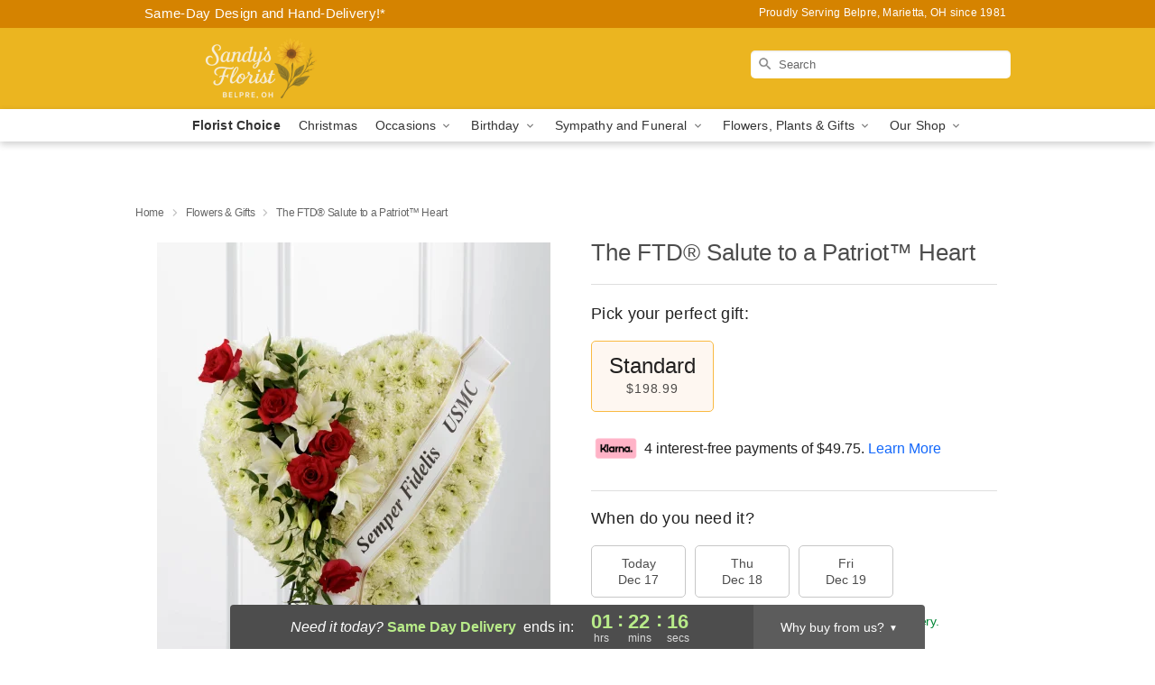

--- FILE ---
content_type: text/html; charset=UTF-8
request_url: https://www.superrose.com/flowers/the-ftd-salute-to-a-patriot-heart
body_size: 23580
content:
<!DOCTYPE html>
<html lang="en">

<head>
  <meta charset="UTF-8">
<meta name="msvalidate.01" content="" />
<meta name="verify-v1" content="" />
<meta name="google-site-verification" content="" />
<meta name="y_key" content="" />
<meta http-equiv="X-UA-Compatible" content="IE=edge" />
<meta http-equiv="Cache-Control" content="max-age=86400" />
<meta name="description" content="Order The FTD&reg; Salute to a Patriot&trade; Heart for delivery in Belpre, Marietta. Same day delivery available from Sandy's Florist." />
<meta id="viewport" name="viewport" content="width=device-width, initial-scale=1">
<meta http-equiv="Content-Language" content="en-us" />  <link rel="preconnect" href="https://www.lovingly.com/" crossorigin> <link rel="dns-prefetch" href="https://www.lovingly.com/"><link rel="preconnect" href="https://res.cloudinary.com/" crossorigin> <link rel="dns-prefetch" href="https://res.cloudinary.com/"><link rel="preconnect" href="https://www.google.com/" crossorigin> <link rel="dns-prefetch" href="https://www.google.com/"><link rel="preconnect" href="https://fonts.gstatic.com/" crossorigin> <link rel="dns-prefetch" href="https://fonts.gstatic.com/"><link rel="preconnect" href="https://maps.google.com/" crossorigin> <link rel="dns-prefetch" href="https://maps.google.com/"><link rel="preconnect" href="https://ajax.googleapis.com/" crossorigin> <link rel="dns-prefetch" href="https://ajax.googleapis.com/"><link rel="preconnect" href="https://fonts.gstatic.com/" crossorigin> <link rel="dns-prefetch" href="https://fonts.gstatic.com/">
  
  <meta property="og:url" content="https://www.superrose.com/flowers/the-ftd-salute-to-a-patriot-heart" />
<meta property="og:type" content="website" />
<meta property="og:title" content="Send The FTD&amp;reg; Salute to a Patriot&amp;trade; Heart in Belpre, Marietta, OH - Sandy's Florist" />
<meta property="og:description" content="Order The FTD&reg; Salute to a Patriot&trade; Heart for delivery in Belpre, Marietta. Same day delivery available from Sandy's Florist." />
 
<meta property="og:image" content="http://res.cloudinary.com/ufn/image/upload/c_pad,f_auto,h_154,w_154/rh9qwyiuxbs4sxuralyp.jpg" />

<meta property="og:image:secure_url" content="https://res.cloudinary.com/ufn/image/upload/c_pad,f_auto,h_154,w_154/rh9qwyiuxbs4sxuralyp.jpg" />


<!-- Twitter cards -->

<meta name="twitter:card" content="summary_large_image">
<meta name="twitter:site" content="https://www.superrose.com/flowers/the-ftd-salute-to-a-patriot-heart">
<meta name="twitter:creator" content="">
<meta name="twitter:title" content="Send The FTD&reg; Salute to a Patriot&trade; Heart in Belpre, Marietta, OH - Sandy's Florist">
<meta name="twitter:description" content="Order The FTD&reg; Salute to a Patriot&trade; Heart for delivery in Belpre, Marietta. Same day delivery available from Sandy's Florist.">
<meta name="twitter:image" content="https://res.cloudinary.com/ufn/image/upload/c_pad,f_auto,h_154,w_154/rh9qwyiuxbs4sxuralyp.jpg">
  
    <link rel="canonical" href="https://www.superrose.com/flowers/the-ftd-salute-to-a-patriot-heart" />

  <!-- secure Fav and touch icons -->
<link rel="apple-touch-icon" sizes="57x57" href="https://res.cloudinary.com/ufn/image/upload/c_pad,h_57,w_57,fl_progressive,f_auto,q_auto/v1654277644/lovingly-logos/lovingly-favicon.ico">
<link rel="apple-touch-icon" sizes="114x114" href="https://res.cloudinary.com/ufn/image/upload/c_pad,h_114,w_114,fl_progressive,f_auto,q_auto/v1654277644/lovingly-logos/lovingly-favicon.ico">
<link rel="apple-touch-icon" sizes="72x72" href="https://res.cloudinary.com/ufn/image/upload/c_pad,h_72,w_72,fl_progressive,f_auto,q_auto/v1654277644/lovingly-logos/lovingly-favicon.ico">
<link rel="apple-touch-icon-precomposed" href="https://res.cloudinary.com/ufn/image/upload/c_pad,h_57,w_57,fl_progressive,f_auto,q_auto/v1654277644/lovingly-logos/lovingly-favicon.ico">
<link rel="shortcut icon" href="https://res.cloudinary.com/ufn/image/upload/c_scale,h_15,w_15,fl_progressive,f_auto,q_auto/v1654277644/lovingly-logos/lovingly-favicon.ico">

  <title>
    Send The FTD&reg; Salute to a Patriot&trade; Heart in Belpre, Marietta, OH - Sandy's Florist  </title>

    <script>
  window.storeCurrency = 'USD';
  </script>

    

<script>


var jsdata = {"gtm_code":"GTM-PTBBP8FF","site_identifier":"www.superrose.com","site_ga4_id":"G-RF5DWLXC9D"};

// Initialize the data layer with site identifier and optional GA4/AdWords IDs
window.dataLayer = window.dataLayer || [];
var dataLayerInit = {
  'site_identifier': jsdata.site_identifier
};

// Add GA4 ID if available
if (jsdata.site_ga4_id) {
  dataLayerInit['site_ga4_id'] = jsdata.site_ga4_id;
}

// Add AdWords conversion ID if available
if (jsdata.site_adwords_id) {
  dataLayerInit['site_adwords_id'] = jsdata.site_adwords_id;
}

window.dataLayer.push(dataLayerInit);

// Google Tag Manager
(function(w,d,s,l,i){w[l]=w[l]||[];w[l].push({'gtm.start':
new Date().getTime(),event:'gtm.js'});var f=d.getElementsByTagName(s)[0],
j=d.createElement(s),dl=l!='dataLayer'?'&l='+l:'';j.async=true;j.src=
'https://gtm.lovingly.com/gtm.js?id='+i+dl;f.parentNode.insertBefore(j,f);
})(window,document,'script','dataLayer',jsdata.gtm_code);
// End Google Tag Manager

</script>
  <link rel='stylesheet' href='/css/theme/gambit/gambit_single-product.css?v=1765991205'></link><link rel='preload' href='/css/theme/gambit/gambit_master.css?v=1765991205' as='style' onload='this.onload=null;this.rel="stylesheet"'></link><link rel='preload' href='/css/theme/gambit/gambit_skin_solid_golden.css?v=1708715381' as='style' onload='this.onload=null;this.rel="stylesheet"'></link>
  
    <script type="application/ld+json">
{
    "@context": "https://schema.org",
    "@type": "Florist",
    "@id": "https://www.superrose.com#business",
    "name": "Sandy\u0027s Florist",
    "url": "https://www.superrose.com",
    "legalName": "Sandys Florist",
    "description": "Order The FTD\u00ae Salute to a Patriot\u2122 Heart for delivery in Belpre, Marietta. Same day delivery available from Sandy\u0027s Florist.",
    "logo": "https://res.cloudinary.com/ufn/image/upload/f_auto,q_auto,fl_progressive,w_500,h_140/v1745979445/1745979444946_4.png",
    "image": [
        "https://res.cloudinary.com/ufn/image/upload/v1487123135/thor_splash/spring/Spring_Mobile.jpg"
    ],
    "priceRange": "$$",
    "telephone": "+17404238354",
    "email": "wecare@superrose.com",
    "currenciesAccepted": "USD",
    "acceptedPaymentMethod": [
        "Cash",
        "CreditCard"
    ],
    "foundingDate": "1981",
    "address": {
        "@type": "PostalAddress",
        "streetAddress": "818 Clement Ave",
        "addressLocality": "Belpre",
        "addressRegion": "OH",
        "postalCode": "45714",
        "addressCountry": "US"
    },
    "geo": {
        "@type": "GeoCoordinates",
        "latitude": 39.2829982,
        "longitude": -81.5784402
    },
    "hasMap": "https://www.google.com/maps/dir/?api=1\u0026destination=39.28299820,-81.57844020\u0026travelmode=driving",
    "openingHours": [
        "Mo 09:00:00-16:00:00",
        "Tu 09:00:00-16:00:00",
        "We 09:00:00-16:00:00",
        "Th 09:00:00-16:00:00",
        "Fr 09:00:00-16:00:00",
        "Sa 09:00:00-13:00:00"
    ],
    "sameAs": [
        "https://g.page/r/CRojlF8KDJmhEAg/review",
        "https://www.facebook.com/sandysflorist/",
        "https://g.page/r/CRojlF8KDJmhEAE"
    ],
    "contactPoint": {
        "@type": "ContactPoint",
        "contactType": "customer service",
        "telephone": "+17404238354",
        "email": "wecare@superrose.com",
        "areaServed": "Belpre OH",
        "availableLanguage": [
            "English"
        ]
    },
    "areaServed": {
        "@type": "AdministrativeArea",
        "name": "Belpre, OH"
    },
    "makesOffer": [
        {
            "@type": "Offer",
            "name": "The Florist Designed Bouquet by FTD\u00ae",
            "price": "39.99",
            "priceCurrency": "USD",
            "availability": "https://schema.org/InStock",
            "url": "https://www.superrose.com/flowers/the-florist-designed-bouquet-by-ftd"
        },
        {
            "@type": "Offer",
            "name": "Same-Day Flower Delivery Service",
            "price": "8.95",
            "priceCurrency": "USD",
            "availability": "https://schema.org/InStock",
            "url": "https://www.superrose.com/delivery-policy"
        }
    ]
}
</script>

  
</head>

<body class="body
             solid-skin">
    
<!-- Google Tag Manager (noscript) -->
<noscript><iframe src="https://gtm.lovingly.com/ns.html?id=GTM-PTBBP8FF"
height="0" width="0" style="display:none;visibility:hidden"></iframe></noscript>
<!-- End Google Tag Manager (noscript) -->

  <a class="main-content-link" href="#maincontent">Skip to main content</a>

  <div id="covidModal" role="dialog" aria-label="Covid-19 Modal" class="reveal-modal animated medium covid-modal" data-reveal>

  <p>For our<strong> freshest, most beautiful blooms, please shop our <a href="/flowers/the-florist-designed-bouquet-by-ftd" title="Florist Choice">Florist’s Choice</a> options,</strong> as we may be experiencing
      delays in receiving shipments of certain flower types.
  </p>

  <p>Please note that for all other orders, we may need to replace stems so we can deliver the freshest bouquet possible, and we may have to use a different vase.</p>

  <p>We promise to always deliver a  <strong>fresh, beautiful, and completely one-of-a-kind gift</strong> of the same or greater value as what you selected.<p>

  <p>Deliveries may also be impacted by COVID-19 restrictions. Rest assured that we are taking all recommended precautions to ensure customer satisfaction and safety.
    <br>
    <br>
    Delivery impacts may include:</p>
  <ul>
    <li>Restricted deliveries to hospitals or nursing homes </li>
    <li>Restricted deliveries to office buildings </li>
    <li>Restricted access to certain regional areas</li>
  </ul>

  <p>In addition, we may be using “no contact” delivery procedures. After confirming that the
    recipient is available to accept, their gift will be left at the door and the delivery driver will step back a
    safe distance to ensure they receive their gift.</p>

  <p>Please see our <a href="/about-us" aria-label="About Us">About Us</a> page for more details. We appreciate
        your understanding and support!</p>

  <a class="close-reveal-modal" aria-label="Close Covid-19 modal" tabindex="0" role="button">&#215;</a>

</div>

<div id="deliveryLaterModal" role="dialog" aria-label="Delivery Later Modal" aria-modal="true" class="reveal-modal animated medium covid-modal delivery-later-modal" data-reveal>

  <img class="delivery-later-modal__logo b-lazy" src="[data-uri]" data-src="https://res.cloudinary.com/ufn/image/upload/v1586371085/gift-now-logo_xqjmjz.svg" alt="Gift Now, Deliver Later logo">

  <div id="delivery-later-title" class="delivery-later-modal-title">Gift Now, Deliver Later</div>

  <p class="delivery-later-modal-subtitle">With <strong>Gift Now, Deliver Later</strong>, you'll send smiles twice! Here's how:</p>
  <img class="delivery-later-modal__small-image b-lazy" src="[data-uri]" data-src="https://res.cloudinary.com/ufn/image/upload/v1675263741/gift-card_yjh09i.svg" alt="Gift Card Logo">
  <p class="delivery-later-modal__instructions-copy">SMILE 1
  </p>
  <p>When you complete your purchase, your lucky recipient will instantly receive a surprise email that includes your card message and a picture of the flowers you chose.</p>
  <img class="delivery-later-modal__small-image b-lazy" src="[data-uri]" data-src="https://res.cloudinary.com/ufn/image/upload/v1675263852/Flowers_gsren6.svg" alt="Flowers logo">
  <p class="delivery-later-modal__instructions-copy">SMILE 2</p>

  <p>As soon as possible (usually within two weeks), we'll contact your recipient to schedule delivery of their gorgeous floral gift. Trust us, it'll be worth the wait! </p>

  <a class="close-reveal-modal" aria-label="Close Gift Now, Deliver Later modal" tabindex="0" role="button">&#215;</a>

</div>

<div id="alcoholModal" role="dialog" aria-label="Alcohol Modal" aria-modal="true" class="reveal-modal animated medium covid-modal" data-reveal>

  <p id="alcohol-modal-title"><strong>Wine for every occasion</strong></p>

  <p>We offer a wide-selection of premium wines to perfectly pair with your floral gift.</p>

  <p>Ordering a bottle (or two!) from our site is easy. Just make sure that:</p>
  <ul>
    <li>You're 21 or older</li>
    <li>The person picking up or receiving the delivery is 21 or older</li>
  </ul>

  <a class="close-reveal-modal" aria-label="Close alcohol modal" tabindex="0" role="button">&#215;</a>

</div>      <!-- Hidden trigger link for the modal -->
    <a href="#" data-reveal-id="coupon-modal" style="display: none;">Open Coupon Details</a>

    <div id="coupon-modal" class="reveal-modal animated small" data-reveal role="dialog" aria-label="coupon-modal-title" aria-modal="true">
        <div class="coupon-modal-content">
            <div class="coupon-modal-close">
                <div class="close-icon">
                    <a class="close-reveal-modal" aria-label="Close modal" tabindex="0" role="button">&#215;</a>
                </div>
            </div>
            <div class="coupon-modal-text">
                <p id="coupon-modal-title" class="banner-modal-content"></p>
            </div>
        </div>
    </div>

    <script>
        window.couponData = [];
    </script>

 
  
  
    <header id="stickyHeader">
            <div class="header__top-banner theme__background-color--dark">
        <div class="row">

          <div class="sticky__content">

            <!-- Sticky content -->
            <div class="sticky__store-name">
              <a class="JSVAR__lovingly-exclusive-override-slug" href="/" title="Sandy's Florist - Belpre, Marietta Flower Delivery" notranslate>
                Sandy's Florist              </a>
            </div>
            <div class="sticky__assurance">100% Florist-Designed and Hand-Delivered!</div>

          </div>

          <div class="header__text-container">
            <!-- Non-sticky content -->
            <div class="header__established">
              <a class="JSVAR__lovingly-exclusive-override-slug" href="/delivery-policy#:~:text=Same%20Day%20Delivery,-%3A" aria-label="Delivery Policy" title="Same-Day Design and Hand-Delivery!" target="_blank">
                Same-Day Design and Hand-Delivery!*
              </a>
            </div>

            <div class="header__phone-address">
                              <span id="proudly_serving" style="margin-right: 5px;"> 
                  Proudly Serving Belpre, Marietta, OH                  since 1981                </span>
                          </div>
          </div>

        </div>

      </div>

      <div class="header__solid-skin-container">

        <div class="row header__container">

          <div class="header">

            <!-- Left column -->
<div class="hide-for-small header__logo-container ieLogoContainer">

  <div>

    <a href="/" aria-label="Sandy's Florist" class="JSVAR__lovingly-exclusive-override-slug header__logo-image-container header__logo-text" id="fittext1" title="Sandy's Florist - Belpre, Marietta Flower Delivery">

      <figure><img loading="eager" alt="Flower delivery in Belpre, Marietta OH image" src="https://res.cloudinary.com/ufn/image/upload/c_pad,f_auto,q_auto,fl_progressive/1745979444946_4" /><figcaption>Sandy's Florist - Flower Delivery in Belpre, Marietta, OH</figcaption></figure>
    </a>
  </div>

</div>
            <!-- Center column -->
<div class="hide-for-small free-delivery__container free-delivery__white">

  
    &nbsp;
  
</div>

            <!-- Right column -->
            <div class="hide-for-small header__right-column logo_vert_align header__no-free-delivery">

              <!-- Search Bar -->
<div class="search__container search__container--dark-skin">
  
  <form action="/categories/searchProds" role="search" class="search-form" id="search-form-desktop" method="get" accept-charset="utf-8">
  <input name="sr" class="search-field search-input left" aria-label="Search" placeholder="Search" id="search-input-gambit-desktop" type="text"/>
  <input type="hidden" name="s_en" id="search-endesktop"/>
  <input class="hide" aria-hidden="1" type="submit" value="Submit Search Form"/>
  <label class="placeholder-label" id="search-placeholder-fallback-desktop">Search</label>

</form>
</div><!--/search__container-->

            </div>

          </div>

        </div>

      </div>

      <!-- NAVIGATION -->
      
<section class="mobile-navigation-bar" id="mobile-navigation-bar">
  <div class="mobile-navigation-bar__toggle hide-mobile-nav">
    <div id="toggle-nav" class="hamburger hamburger--squeeze js-hamburger">
      <div class="hamburger-box">
        <div class="hamburger-inner"></div>
      </div>
    </div>
  </div>
  <div class="mobile-navigation-bar__name hide-mobile-nav">
    <a class="JSVAR__lovingly-exclusive-override-slug" title="Sandy's Florist" href="/">
      Sandy's Florist    </a>
  </div>
  <div class="mobile-navigation-bar__right-section hide-mobile-nav">
    <button id="searchIcon" type="submit" alt="Open search input">
    <img width="19" height="19" alt="search glass icon"
        src="https://res.cloudinary.com/ufn/image/upload/w_19,h_19,f_auto,q_auto/v1472224554/storefront_assets/search.png" />
</button>
    <!-- Back button : id backNext -->
<div class="back-next-button__container" id="backNext">
    <button type="button" role="button"  class="back-next-button" id="navBackButton">
        <img height="auto" src="https://res.cloudinary.com/ufn/image/upload/v1570470309/arrow_upward-24px_gjozgt.svg"
            alt="Back arrow" />
    </button>
</div>  </div>

  <div id="mobileSearchContainer" class="search-form__container hide-mobile-nav">
    <!-- Search Bar -->
<div class="search__container search__container--dark-skin">
  
  <form action="/categories/searchProds" role="search" class="search-form" id="search-form-mobile" method="get" accept-charset="utf-8">
  <input name="sr" class="search-field search-input left" aria-label="Search" placeholder="Search" id="search-input-gambit-mobile" type="text"/>
  <input type="hidden" name="s_en" id="search-enmobile"/>
  <input class="hide" aria-hidden="1" type="submit" value="Submit Search Form"/>
  <label class="placeholder-label" id="search-placeholder-fallback-mobile">Search</label>

</form>
</div><!--/search__container-->
  </div>

  <div class="mobile-navigation__side-list hide-mobile-nav" id="mobile-nav-sidebar">
    <ul>
      <li class="sr-only">Nav Menu</li>
    </ul>
  </div>

  <div role="navigation" id="mobile-nav-content" class="mobile-navigation__main-list hide-mobile-nav">
    <ul>
      <!-- DEAL OF THE DAY -->
      <li class="mobile-navigation__list-item promoted-product-link">
        <a href="/flowers/the-florist-designed-bouquet-by-ftd" title="View Florist Choice Product" class="mobile-navigation__deal-link JSVAR__lovingly-exclusive-override-slug" aria-label="Florist Choice">Florist Choice</a>      </li>

      <!-- FEATURED CATEGORY -->
                      <li class="mobile-navigation__list-item">
          <a href="/christmas" class="">Christmas</a>        </li>
      
            
      <li class="mobile-navigation__list-item mobile-navigation__has-dropdown">
        <button type="button" role="button" aria-haspopup="true" aria-expanded="false" class="mobile-navigation__dropdown-button"
          data-ul="occasions">Occasions          <svg role="presentation" class="right-carat" xmlns="http://www.w3.org/2000/svg" width="24" height="24" viewBox="0 0 24 24">
            <path data-name="Path 731" d="M8.59,16.59,13.17,12,8.59,7.41,10,6l6,6-6,6Z" fill="#000" ></path>
            <path data-name="Path 732" d="M0,0H24V24H0Z" fill="none" ></path>
          </svg>
        </button>
        <ul id="occasions">
          
<ul class="navigation__dropdown-list split-column"><li><a href="/christmas" title="Visit the Christmas category" class="">Christmas</a></li><li><a href="/hanukkah" title="Visit the Hanukkah category" class="">Hanukkah</a></li><li><a href="/autumn" title="Visit the Autumn category" class="">Autumn</a></li><li><a href="/winter" title="Visit the Winter category" class="">Winter</a></li><li><a href="/birthday" title="Visit the Birthday category" class="">Birthday</a></li><li><a href="/sympathy-and-funeral" title="Visit the Sympathy and Funeral category" class="">Sympathy and Funeral</a></li><li><a href="/any-occasion" title="Visit the Any Occasion category" class="">Any Occasion</a></li><li><a href="/love-and-romance" title="Visit the Love and Romance category" class="">Love and Romance</a></li><li><a href="/thinking-of-you" title="Visit the Thinking of You category" class="">Thinking of You</a></li><li><a href="/im-sorry-flowers" title="Visit the I'm Sorry Flowers category" class="">I'm Sorry Flowers</a></li><li><a href="/new-baby" title="Visit the New Baby category" class="">New Baby</a></li><li><a href="/get-well" title="Visit the Get Well category" class="">Get Well</a></li><li><a href="/anniversary" title="Visit the Anniversary category" class="">Anniversary</a></li><li><a href="/just-because" title="Visit the Just Because category" class="">Just Because</a></li><li><a href="/thank-you" title="Visit the Thank You category" class="">Thank You</a></li><li><a href="/congratulations" title="Visit the Congratulations category" class="">Congratulations</a></li><li><a href="/business-gifting" title="Visit the Business Gifting category" class="">Business Gifting</a></li></ul>
        </ul>
      </li>
            
      <li class="mobile-navigation__list-item mobile-navigation__has-dropdown">
        <button type="button" role="button" aria-haspopup="true" aria-expanded="false" class="mobile-navigation__dropdown-button"
          data-ul="birthday">Birthday          <svg role="presentation" class="right-carat" xmlns="http://www.w3.org/2000/svg" width="24" height="24" viewBox="0 0 24 24">
            <path data-name="Path 731" d="M8.59,16.59,13.17,12,8.59,7.41,10,6l6,6-6,6Z" fill="#000" ></path>
            <path data-name="Path 732" d="M0,0H24V24H0Z" fill="none" ></path>
          </svg>
        </button>
        <ul id="birthday">
          
<ul class="navigation__dropdown-list "><li><a href="/birthday" title="Visit the All Birthday category" class="">All Birthday</a></li><li><a href="/birthday-for-friend" title="Visit the Birthday for Friend category" class="">Birthday for Friend</a></li><li><a href="/birthday-for-her" title="Visit the Birthday for Her category" class="">Birthday for Her</a></li><li><a href="/birthday-for-mom" title="Visit the Birthday for Mom category" class="">Birthday for Mom</a></li><li><a href="/birthday-for-colleague" title="Visit the Birthday for Colleague category" class="">Birthday for Colleague</a></li></ul>
        </ul>
      </li>
            
      <li class="mobile-navigation__list-item mobile-navigation__has-dropdown">
        <button type="button" role="button" aria-haspopup="true" aria-expanded="false" class="mobile-navigation__dropdown-button"
          data-ul="sympathy_and_funeral">Sympathy and Funeral          <svg role="presentation" class="right-carat" xmlns="http://www.w3.org/2000/svg" width="24" height="24" viewBox="0 0 24 24">
            <path data-name="Path 731" d="M8.59,16.59,13.17,12,8.59,7.41,10,6l6,6-6,6Z" fill="#000" ></path>
            <path data-name="Path 732" d="M0,0H24V24H0Z" fill="none" ></path>
          </svg>
        </button>
        <ul id="sympathy_and_funeral">
          
<ul class="navigation__dropdown-list split-column"><li><a href="/sympathy-and-funeral" title="Visit the All Sympathy and Funeral category" class="">All Sympathy and Funeral</a></li><li><a href="/loss-of-a-pet" title="Visit the Loss of a Pet category" class="">Loss of a Pet</a></li></ul>
        </ul>
      </li>
            
      <li class="mobile-navigation__list-item mobile-navigation__has-dropdown">
        <button type="button" role="button" aria-haspopup="true" aria-expanded="false" class="mobile-navigation__dropdown-button"
          data-ul="flowers__plants___gifts">Flowers, Plants & Gifts          <svg role="presentation" class="right-carat" xmlns="http://www.w3.org/2000/svg" width="24" height="24" viewBox="0 0 24 24">
            <path data-name="Path 731" d="M8.59,16.59,13.17,12,8.59,7.41,10,6l6,6-6,6Z" fill="#000" ></path>
            <path data-name="Path 732" d="M0,0H24V24H0Z" fill="none" ></path>
          </svg>
        </button>
        <ul id="flowers__plants___gifts">
          
<ul class="navigation__dropdown-list triple-column"><li class="navigation__subnav-list"><div class="navigation__dropdown-title">Flower Type</div><ul class="navigation__dropdown-list"><li><a href="/orchids" title="Visit the Orchids category" class="">Orchids</a></li><li><a href="/lilies" title="Visit the Lilies category" class="">Lilies</a></li><li><a href="/roses" title="Visit the Roses category" class="">Roses</a></li></ul></li><li class="navigation__subnav-list"><div class="navigation__dropdown-title">Plants</div><ul class="navigation__dropdown-list"><li><a href="/green-plants" title="Visit the Green Plants category" class="">Green Plants</a></li><li><a href="/blooming-plants" title="Visit the Blooming Plants category" class="">Blooming Plants</a></li><li><a href="/orchid-plants" title="Visit the Orchid Plants category" class="">Orchid Plants</a></li></ul></li><li class="navigation__subnav-list"><div class="navigation__dropdown-title">Color</div><ul class="navigation__dropdown-list"><li><a href="/purple" title="Visit the Purple category" class="">Purple</a></li><li><a href="/pink" title="Visit the Pink category" class="">Pink</a></li><li><a href="/mixed" title="Visit the Mixed category" class="">Mixed</a></li><li><a href="/yellow" title="Visit the Yellow category" class="">Yellow</a></li><li><a href="/white" title="Visit the White category" class="">White</a></li><li><a href="/green" title="Visit the Green category" class="">Green</a></li><li><a href="/orange" title="Visit the Orange category" class="">Orange</a></li><li><a href="/red" title="Visit the Red category" class="">Red</a></li><li><a href="/blue" title="Visit the Blue category" class="">Blue</a></li></ul></li><li class="navigation__subnav-list"><div class="navigation__dropdown-title">Collections</div><ul class="navigation__dropdown-list"><li><a href="/premium-collection" title="Visit the Premium Collection category" class="">Premium Collection</a></li><li><a href="/gift-baskets" title="Visit the Gift Baskets category" class="">Gift Baskets</a></li></ul></li><li class="navigation__subnav-list"><div class="navigation__dropdown-title">By Price</div><ul class="navigation__dropdown-list"><li><a href="/flowers-under-50" title="Visit the Flowers Under $50 category" class="">Flowers Under $50</a></li><li><a href="/flowers-50-to-60" title="Visit the Flowers $50 to $60 category" class="">Flowers $50 to $60</a></li><li><a href="/flowers-60-to-80" title="Visit the Flowers $60 to $80 category" class="">Flowers $60 to $80</a></li><li><a href="/flowers-over-80" title="Visit the Flowers Over $80 category" class="">Flowers Over $80</a></li></ul></li></ul>
        </ul>
      </li>
      
      <li class="mobile-navigation__list-item mobile-navigation__has-dropdown">
        <button type="button" role="button" aria-haspopup="true" aria-expanded="false" data-ul="our-shop" class="mobile-navigation__dropdown-button" title="Learn more about our shop">
          OUR SHOP
          <svg role="presentation" class="right-carat" xmlns="http://www.w3.org/2000/svg" width="24" height="24" viewBox="0 0 24 24">
            <path id="Path_731" data-name="Path 731" d="M8.59,16.59,13.17,12,8.59,7.41,10,6l6,6-6,6Z" fill="#000" />
            <path id="Path_732" data-name="Path 732" d="M0,0H24V24H0Z" fill="none" />
          </svg>
        </button>
        <ul id="our-shop">
          <li><a title="Visit Delivery Policy" href="/delivery-policy">Delivery Policy</a></li>          <li>
            <a href="/about-us">About Us</a>          </li>
          
                      <div class="navigation__dropdown-title">Flower Delivery</div>
            <ul class="navigation__dropdown-list">
              <li><a title="Flower Delivery in Marietta, OH" aria-label="Flower Delivery in Marietta, OH" href="/flower-delivery/oh/marietta">Marietta, OH</a></li><li><a title="Flower Delivery in Belpre, OH" aria-label="Flower Delivery in Belpre, OH" href="/">Belpre, OH</a></li><li><a title="Flower Delivery in Caldwell, OH" aria-label="Flower Delivery in Caldwell, OH" href="/flower-delivery/oh/caldwell">Caldwell, OH</a></li><li><a title="Flower Delivery in Beverly, OH" aria-label="Flower Delivery in Beverly, OH" href="/flower-delivery/oh/beverly">Beverly, OH</a></li><li><a title="Flower Delivery in Lowell, OH" aria-label="Flower Delivery in Lowell, OH" href="/flower-delivery/oh/lowell">Lowell, OH</a></li><li><a title="Flower Delivery in Stockport, OH" aria-label="Flower Delivery in Stockport, OH" href="/flower-delivery/oh/stockport">Stockport, OH</a></li><li><a title="Flower Delivery in Macksburg, OH" aria-label="Flower Delivery in Macksburg, OH" href="/flower-delivery/oh/macksburg">Macksburg, OH</a></li><li><a title="Flower Delivery in Graysville, OH" aria-label="Flower Delivery in Graysville, OH" href="/flower-delivery/oh/graysville">Graysville, OH</a></li><li><a title="Flower Delivery in Lower Salem, OH" aria-label="Flower Delivery in Lower Salem, OH" href="/flower-delivery/oh/lower-salem">Lower Salem, OH</a></li><li><a title="Flower Delivery in Stafford, OH" aria-label="Flower Delivery in Stafford, OH" href="/flower-delivery/oh/stafford">Stafford, OH</a></li>            </ul>
                    
        </ul>
      </li>

    </ul>
  </div>

  <!-- Mobile View -->
<div role="timer" class="countdown-timer__mobile show-for-small hide-force" id="countdownTimerv2ContainerMobile">
      <div class="inner">

      <strong>
                <span id="deliveryDayTextMobile"></span>
      </strong>

      <div class="right-side-timer">
        <span class="small">&nbsp;Ends in:&nbsp;</span>
        <div id="countdownTimerv2Mobile" class="timer-mobile" notranslate></div>
      </div>
    </div>

    </div>
</section>
<nav role="navigation" class="navigation "
  id="topbar">
  <ul class="navigation__main-list">

    <!-- DEAL OF THE DAY -->
    <li class="navigation__main-link no-dropdown promoted-product-link">
      <strong>
        <a href="/flowers/the-florist-designed-bouquet-by-ftd" title="View Florist Choice Product" class="navigation__main-link-item JSVAR__lovingly-exclusive-override-slug" aria-label="Florist Choice">Florist Choice</a>      </strong>
    </li>

    <!-- FEATURED CATEGORY -->
                  <li class="navigation__main-link no-dropdown">
          <a href="/christmas" class="navigation__main-link-item ">Christmas</a>        </li>
    
          
      <!-- Inject Sympathy Funeral category into this place -->
                                  <!-- <li class="navigation__main-link no-dropdown"> -->
                      <!-- </li> -->
              
      <li class="navigation__main-link navigation__has-dropdown">
        <button type="button" role="button" aria-haspopup="true" aria-expanded="false" class="navigation__main-link-item">Occasions <img
            class="b-lazy carat" src=[data-uri]
            data-src="https://res.cloudinary.com/ufn/image/upload/v1571166165/down-carat_lpniwv"
            alt="Dropdown down carat" /></button>
        <div class="navigation__dropdown">
          <div class="navigation__dropdown-content">
            <div class="navigation__dropdown-list-wrapper">
              <div class="navigation__dropdown-title">Occasions</div>
              
<ul class="navigation__dropdown-list split-column"><li><a href="/christmas" title="Visit the Christmas category" class="">Christmas</a></li><li><a href="/hanukkah" title="Visit the Hanukkah category" class="">Hanukkah</a></li><li><a href="/autumn" title="Visit the Autumn category" class="">Autumn</a></li><li><a href="/winter" title="Visit the Winter category" class="">Winter</a></li><li><a href="/birthday" title="Visit the Birthday category" class="">Birthday</a></li><li><a href="/sympathy-and-funeral" title="Visit the Sympathy and Funeral category" class="">Sympathy and Funeral</a></li><li><a href="/any-occasion" title="Visit the Any Occasion category" class="">Any Occasion</a></li><li><a href="/love-and-romance" title="Visit the Love and Romance category" class="">Love and Romance</a></li><li><a href="/thinking-of-you" title="Visit the Thinking of You category" class="">Thinking of You</a></li><li><a href="/im-sorry-flowers" title="Visit the I'm Sorry Flowers category" class="">I'm Sorry Flowers</a></li><li><a href="/new-baby" title="Visit the New Baby category" class="">New Baby</a></li><li><a href="/get-well" title="Visit the Get Well category" class="">Get Well</a></li><li><a href="/anniversary" title="Visit the Anniversary category" class="">Anniversary</a></li><li><a href="/just-because" title="Visit the Just Because category" class="">Just Because</a></li><li><a href="/thank-you" title="Visit the Thank You category" class="">Thank You</a></li><li><a href="/congratulations" title="Visit the Congratulations category" class="">Congratulations</a></li><li><a href="/business-gifting" title="Visit the Business Gifting category" class="">Business Gifting</a></li></ul>            </div>
            <div class="navigation__dropdown-divider"></div>
            <div class="navigation__dropdown-promo">
              <a href="/flowers/the-florist-designed-bouquet-by-ftd" class="navigation__dropdown-promo-link" aria-label="Florist Choice"><img alt="Your expert designer will create a unique hand-crafted arrangement." width="304" height="140" src="https://res.cloudinary.com/ufn/image/upload/f_auto,q_auto,fl_progressive,w_304,h_140/Covid-Desktop-Nav-Banner_ynp9ab"></a>            </div>
          </div>
        </div>
      </li>
          
      <!-- Inject Sympathy Funeral category into this place -->
                                  <!-- <li class="navigation__main-link no-dropdown"> -->
                      <!-- </li> -->
              
      <li class="navigation__main-link navigation__has-dropdown">
        <button type="button" role="button" aria-haspopup="true" aria-expanded="false" class="navigation__main-link-item">Birthday <img
            class="b-lazy carat" src=[data-uri]
            data-src="https://res.cloudinary.com/ufn/image/upload/v1571166165/down-carat_lpniwv"
            alt="Dropdown down carat" /></button>
        <div class="navigation__dropdown">
          <div class="navigation__dropdown-content">
            <div class="navigation__dropdown-list-wrapper">
              <div class="navigation__dropdown-title">Birthday</div>
              
<ul class="navigation__dropdown-list split-column"><li><a href="/birthday" title="Visit the All Birthday category" class="">All Birthday</a></li><li><a href="/birthday-for-friend" title="Visit the Birthday for Friend category" class="">Birthday for Friend</a></li><li><a href="/birthday-for-her" title="Visit the Birthday for Her category" class="">Birthday for Her</a></li><li><a href="/birthday-for-mom" title="Visit the Birthday for Mom category" class="">Birthday for Mom</a></li><li><a href="/birthday-for-colleague" title="Visit the Birthday for Colleague category" class="">Birthday for Colleague</a></li></ul>            </div>
            <div class="navigation__dropdown-divider"></div>
            <div class="navigation__dropdown-promo">
              <a href="/flowers/the-florist-designed-bouquet-by-ftd" class="navigation__dropdown-promo-link" aria-label="Florist Choice"><img alt="Your expert designer will create a unique hand-crafted arrangement." width="304" height="140" src="https://res.cloudinary.com/ufn/image/upload/f_auto,q_auto,fl_progressive,w_304,h_140/Covid-Desktop-Nav-Banner_ynp9ab"></a>            </div>
          </div>
        </div>
      </li>
          
      <!-- Inject Sympathy Funeral category into this place -->
                                  <!-- <li class="navigation__main-link no-dropdown"> -->
                      <!-- </li> -->
              
      <li class="navigation__main-link navigation__has-dropdown">
        <button type="button" role="button" aria-haspopup="true" aria-expanded="false" class="navigation__main-link-item">Sympathy and Funeral <img
            class="b-lazy carat" src=[data-uri]
            data-src="https://res.cloudinary.com/ufn/image/upload/v1571166165/down-carat_lpniwv"
            alt="Dropdown down carat" /></button>
        <div class="navigation__dropdown">
          <div class="navigation__dropdown-content">
            <div class="navigation__dropdown-list-wrapper">
              <div class="navigation__dropdown-title">Sympathy and Funeral</div>
              
<ul class="navigation__dropdown-list split-column"><li><a href="/sympathy-and-funeral" title="Visit the All Sympathy and Funeral category" class="">All Sympathy and Funeral</a></li><li><a href="/loss-of-a-pet" title="Visit the Loss of a Pet category" class="">Loss of a Pet</a></li></ul>            </div>
            <div class="navigation__dropdown-divider"></div>
            <div class="navigation__dropdown-promo">
              <a href="/flowers/the-florist-designed-bouquet-by-ftd" class="navigation__dropdown-promo-link" aria-label="Florist Choice"><img alt="Your expert designer will create a unique hand-crafted arrangement." width="304" height="140" src="https://res.cloudinary.com/ufn/image/upload/f_auto,q_auto,fl_progressive,w_304,h_140/Covid-Desktop-Nav-Banner_ynp9ab"></a>            </div>
          </div>
        </div>
      </li>
          
      <!-- Inject Sympathy Funeral category into this place -->
                                  <!-- <li class="navigation__main-link no-dropdown"> -->
                      <!-- </li> -->
              
      <li class="navigation__main-link navigation__has-dropdown">
        <button type="button" role="button" aria-haspopup="true" aria-expanded="false" class="navigation__main-link-item">Flowers, Plants & Gifts <img
            class="b-lazy carat" src=[data-uri]
            data-src="https://res.cloudinary.com/ufn/image/upload/v1571166165/down-carat_lpniwv"
            alt="Dropdown down carat" /></button>
        <div class="navigation__dropdown">
          <div class="navigation__dropdown-content">
            <div class="navigation__dropdown-list-wrapper">
              <div class="navigation__dropdown-title"></div>
              
<ul class="navigation__dropdown-list triple-column"><li class="navigation__subnav-list"><div class="navigation__dropdown-title">Flower Type</div><ul class="navigation__dropdown-list"><li><a href="/orchids" title="Visit the Orchids category" class="">Orchids</a></li><li><a href="/lilies" title="Visit the Lilies category" class="">Lilies</a></li><li><a href="/roses" title="Visit the Roses category" class="">Roses</a></li></ul></li><li class="navigation__subnav-list"><div class="navigation__dropdown-title">Plants</div><ul class="navigation__dropdown-list"><li><a href="/green-plants" title="Visit the Green Plants category" class="">Green Plants</a></li><li><a href="/blooming-plants" title="Visit the Blooming Plants category" class="">Blooming Plants</a></li><li><a href="/orchid-plants" title="Visit the Orchid Plants category" class="">Orchid Plants</a></li></ul></li><li class="navigation__subnav-list"><div class="navigation__dropdown-title">Color</div><ul class="navigation__dropdown-list"><li><a href="/purple" title="Visit the Purple category" class="">Purple</a></li><li><a href="/pink" title="Visit the Pink category" class="">Pink</a></li><li><a href="/mixed" title="Visit the Mixed category" class="">Mixed</a></li><li><a href="/yellow" title="Visit the Yellow category" class="">Yellow</a></li><li><a href="/white" title="Visit the White category" class="">White</a></li><li><a href="/green" title="Visit the Green category" class="">Green</a></li><li><a href="/orange" title="Visit the Orange category" class="">Orange</a></li><li><a href="/red" title="Visit the Red category" class="">Red</a></li><li><a href="/blue" title="Visit the Blue category" class="">Blue</a></li></ul></li><li class="navigation__subnav-list"><div class="navigation__dropdown-title">Collections</div><ul class="navigation__dropdown-list"><li><a href="/premium-collection" title="Visit the Premium Collection category" class="">Premium Collection</a></li><li><a href="/gift-baskets" title="Visit the Gift Baskets category" class="">Gift Baskets</a></li></ul></li><li class="navigation__subnav-list"><div class="navigation__dropdown-title">By Price</div><ul class="navigation__dropdown-list"><li><a href="/flowers-under-50" title="Visit the Flowers Under $50 category" class="">Flowers Under $50</a></li><li><a href="/flowers-50-to-60" title="Visit the Flowers $50 to $60 category" class="">Flowers $50 to $60</a></li><li><a href="/flowers-60-to-80" title="Visit the Flowers $60 to $80 category" class="">Flowers $60 to $80</a></li><li><a href="/flowers-over-80" title="Visit the Flowers Over $80 category" class="">Flowers Over $80</a></li></ul></li></ul>            </div>
            <div class="navigation__dropdown-divider"></div>
            <div class="navigation__dropdown-promo">
              <a href="/flowers/the-florist-designed-bouquet-by-ftd" class="navigation__dropdown-promo-link" aria-label="Florist Choice"><img alt="Your expert designer will create a unique hand-crafted arrangement." width="304" height="140" src="https://res.cloudinary.com/ufn/image/upload/f_auto,q_auto,fl_progressive,w_304,h_140/Covid-Desktop-Nav-Banner_ynp9ab"></a>            </div>
          </div>
        </div>
      </li>
    
    <li class="navigation__main-link navigation__has-dropdown navigation__cms-dropdown split-column">
      <button type="button" role="button" aria-haspopup="true" aria-expanded="false" class="navigation__main-link-item">Our Shop <img class="b-lazy carat"
          src=[data-uri]
          data-src="https://res.cloudinary.com/ufn/image/upload/v1571166165/down-carat_lpniwv"
          alt="Dropdown down carat" /></button>
      <div class="navigation__dropdown">
        <div class="navigation__dropdown-content geo-landing">
          <ul class="navigation__dropdown-list cms-column">
            <li>
              <a href="/about-us" title="About our shop">About Us</a>            </li>
            <li>
              <a href="/delivery-policy" aria-label="Delivery Policy">Delivery &amp; Substitution
                Policy</a>
            </li>
            <li>
              <a href="/flowers" aria-label="All Flowers & Gifts">All Flowers & Gifts</a>
            </li>
                      </ul>
                        <div class="navigation__dropdown-title geo-landing-locations">
                Flower Delivery
                <ul class="navigation__dropdown-list">
                <li><a title="Flower Delivery in Marietta, OH" aria-label="Flower Delivery in Marietta, OH" href="/flower-delivery/oh/marietta">Marietta, OH</a></li><li><a title="Flower Delivery in Belpre, OH" aria-label="Flower Delivery in Belpre, OH" href="/">Belpre, OH</a></li><li><a title="Flower Delivery in Caldwell, OH" aria-label="Flower Delivery in Caldwell, OH" href="/flower-delivery/oh/caldwell">Caldwell, OH</a></li><li><a title="Flower Delivery in Beverly, OH" aria-label="Flower Delivery in Beverly, OH" href="/flower-delivery/oh/beverly">Beverly, OH</a></li><li><a title="Flower Delivery in Lowell, OH" aria-label="Flower Delivery in Lowell, OH" href="/flower-delivery/oh/lowell">Lowell, OH</a></li><li><a title="Flower Delivery in Stockport, OH" aria-label="Flower Delivery in Stockport, OH" href="/flower-delivery/oh/stockport">Stockport, OH</a></li><li><a title="Flower Delivery in Macksburg, OH" aria-label="Flower Delivery in Macksburg, OH" href="/flower-delivery/oh/macksburg">Macksburg, OH</a></li><li><a title="Flower Delivery in Graysville, OH" aria-label="Flower Delivery in Graysville, OH" href="/flower-delivery/oh/graysville">Graysville, OH</a></li><li><a title="Flower Delivery in Lower Salem, OH" aria-label="Flower Delivery in Lower Salem, OH" href="/flower-delivery/oh/lower-salem">Lower Salem, OH</a></li><li><a title="Flower Delivery in Stafford, OH" aria-label="Flower Delivery in Stafford, OH" href="/flower-delivery/oh/stafford">Stafford, OH</a></li>                </ul>
              </div>
            
          <div class="navigation__dropdown-divider"></div>
          <div class="navigation__dropdown-promo">
            <a href="/flowers/the-florist-designed-bouquet-by-ftd" class="navigation__dropdown-promo-link" aria-label="Florist Choice"><img alt="Your expert designer will create a unique hand-crafted arrangement." width="304" height="140" src="https://res.cloudinary.com/ufn/image/upload/f_auto,q_auto,fl_progressive,w_304,h_140/Covid-Desktop-Nav-Banner_ynp9ab"></a>          </div>
        </div>
      </div>
    </li>

  </ul>

</nav>
    </header>
    <!-- End solid header container -->

    <!-- Desktop Version -->
<div role="timer" class="countdown-timer hide-for-small hide-force" id="countdownTimerv2ContainerDesktop">
  <div class="countdown-timer__top-container" id="toggleBlock">
    <div class="timer-container">
      <div class="inner">
        <div class="text">
          <em>
            <span id="deliveryDayPreText"></span>
          </em> 
            <strong>
                        <span id="deliveryDayTextDesktop"></span>
            </strong>&nbsp;ends in:&nbsp;
        </div>
        <div class="timer" id="countdownTimerv2Desktop">

        </div>
      </div>
    </div>
    <div class="assurance-container">
      Why buy from us?&nbsp;
      <span class="toggle-icon__close" id="toggleIconClose">&#x25b2;</span>
      <span class="toggle-icon__open" id="toggleIconOpen">&#x25bc;</span>
    </div>
  </div>
  <div class="countdown-timer__satisfaction-container" id="satisfactionBottomContainer">
    <div class="row">
      <div class="column">
        <div class="section-block">
          <div class="poa__section"><div class="poa__attention">100%</div><div class="poa__secondary">SATISFACTION <br> GUARANTEE</div></div>
        </div>
      </div>
        <div class="column">
          <div class="section-block">
            <div class="poa__section">
              <div class="poa__attention">REAL</div>
              <div class="poa__secondary">WE ARE A REAL
                <br/>LOCAL FLORIST
              </div>
            </div>
          </div>
        </div>
      <div class="column">
        <div class="section-block">
          <div class="poa__section"><div class="poa__attention">100%</div><div class="poa__secondary">FLORIST DESIGNED <br> AND HAND DELIVERED</div></div>
        </div>
      </div>
    </div>
      </div>
</div>

    <!-- Start CONTENT-->
    <main id="maincontent"
      class=" ">
      <script async>
  window.product = {"AccountProduct":{"id":"1399826","account_id":"73031","product_id":"3816","seo_id":"569322","price":"198.99","deluxe_increment":"0.00","premium_increment":"0.00","deluxe_price":"198.99","premium_price":"198.99","num_sales":"0","is_virtual":false,"is_favorite":false,"is_active":true,"is_enabled_deluxe":false,"is_enabled_premium":false,"is_tax_free":false,"is_food_tax_exempt":false,"is_lovingly_fee_free":false,"created":"2019-01-11 19:10:52","last_viewed":null,"modified":"2019-02-05 19:32:32","price_premium":"198.99","price_deluxe":"198.99","is_active_premium":"0","is_active_deluxe":"0","Product":{"id":"3816","product_type_id":"3","account_id":null,"arrangement_id":"2832","selection_guide_id":"4","name":"The FTD\u00ae Salute to a Patriot\u2122 Heart","slug":"the-ftd-salute-to-a-patriot-heart","description":"\u003Cp\u003EThe FTD\u00ae Salute to a Patriot\u0026trade; Standing Heart is the perfect tribute to a fallen marine. A pearly white heart consisting of chrysanthemums is accented with an arrangement of red roses, white Asiatic lilies and lush greens, as well as, a white banner that reads, \u0022Semper Fidelis USMC,\u0022 to create an incredible presentation at their final memorial service. Displayed on a wire easel.\u003C\/p\u003E","meta_description":null,"care_instructions":null,"detailed_recipe":null,"page_title":"Flowers","price":"189.99","deluxe_increment":"0.00","premium_increment":"0.00","size":"24\u0022 W x 24\u0022 H","type":"arrangement","sku":"S45-4543","deluxe_sku":"","premium_sku":"","is_active":true,"is_always_enabled":false,"is_funeral":true,"is_addon":false,"is_21plus":"0","is_base":true,"is_splash_promo":false,"is_temp_theme_product":false,"promo_text":null,"is_freeform":false,"is_tax_free":false,"is_food_tax_exempt":false,"is_lovingly_fee_free":false,"manufacturer":null,"created":"2014-08-27 15:50:07","last_viewed":null,"modified":"2025-12-02 15:35:22","product_id":"3816","price_deluxe":"189.99","price_premium":"189.99","ProductImage":[{"id":"4818","product_id":"3816","size":"standard","extra_id":null,"extra_size_label":null,"extra_description":null,"cloudfront_filename":null,"ordr":null,"created":"1970-01-01 00:00:00","modified":"2014-08-27 15:50:07","filename":"rh9qwyiuxbs4sxuralyp.jpg"}]}}} ;
</script>

<!-- Back Button and Breadcrumbs Section -->
<div class="back-and-breadcrumbs-section">
  <div class="back-button-container">
    <button id="back-button"
            class="back-button hide"
            data-category=""
            data-url=""
            aria-label="Back">
      <div class="back-button__icon">
        <svg xmlns="http://www.w3.org/2000/svg" width="16" height="16" viewBox="0 0 16 16" fill="none">
          <path d="M13.3334 7.33332H5.22008L8.94675 3.60666L8.00008 2.66666L2.66675 7.99999L8.00008 13.3333L8.94008 12.3933L5.22008 8.66666H13.3334V7.33332Z" fill="#005E26"/>
        </svg>
      </div>
      <span class="back-button__text" id="back-button-text">Back</span>
    </button>
  </div>
  
  <div class="breadcrumb-container">
        <div class="product-breadcrumbs-wrapper"><nav class="breadcrumbs" aria-label="Breadcrumb"><div class="breadcrumb-list"><span class="breadcrumb-item"><a href="/">Home</a></span><span class="breadcrumb-separator" aria-hidden="true"><svg xmlns="http://www.w3.org/2000/svg" width="16" height="16" viewBox="0 0 16 16" fill="none"><path d="M6.46979 4L5.52979 4.94L8.58312 8L5.52979 11.06L6.46979 12L10.4698 8L6.46979 4Z" fill="black" fill-opacity="0.24"/></svg></span><span class="breadcrumb-item"><a href="/flowers">Flowers &amp; Gifts</a></span><span class="breadcrumb-separator" aria-hidden="true"><svg xmlns="http://www.w3.org/2000/svg" width="16" height="16" viewBox="0 0 16 16" fill="none"><path d="M6.46979 4L5.52979 4.94L8.58312 8L5.52979 11.06L6.46979 12L10.4698 8L6.46979 4Z" fill="black" fill-opacity="0.24"/></svg></span><span class="breadcrumb-item breadcrumb-current" aria-current="page">The FTD® Salute to a Patriot™ Heart</span></div></nav></div><script type="application/ld+json">{
    "@context": "https://schema.org",
    "@type": "BreadcrumbList",
    "itemListElement": [
        {
            "@type": "ListItem",
            "position": 1,
            "name": "Home",
            "item": "https://www.superrose.com/"
        },
        {
            "@type": "ListItem",
            "position": 2,
            "name": "Flowers & Gifts",
            "item": "https://www.superrose.com/flowers"
        },
        {
            "@type": "ListItem",
            "position": 3,
            "name": "The FTD\u00ae Salute to a Patriot\u2122 Heart"
        }
    ]
}</script>  </div>
</div>

<section class="row storefrontWrap">
  
  <div class="row product productSectionOne mobile-reaarange-container">
    <div class="large-6 columns product__image-container product__section-one">

      
<img src="https://res.cloudinary.com/ufn/image/upload/c_pad,f_auto,fl_progressive,h_500,w_445/rh9qwyiuxbs4sxuralyp.jpg"flags="progressive" height="500" width="445" loading="eager" fetchpriority="high" decoding="async" alt="The FTD® Salute to a Patriot™ Heart. An arrangement by Sandy&#039;s Florist." title="The FTD® Salute to a Patriot™ Heart. An arrangement by Sandy&#039;s Florist." class="single-product-image standard_image" />
      
      
      <!-- fall back in case mobile headers not set -->
      
      <div class="large-6 columns product__section-three">

        <h2 id="optimizelyTextSwitchTitleTwo">Description</h2>
        <hr class="subheading-separator">

        <div>
  <div class="description">
    <p>
      <p>The FTD® Salute to a Patriot&trade; Standing Heart is the perfect tribute to a fallen marine. A pearly white heart consisting of chrysanthemums is accented with an arrangement of red roses, white Asiatic lilies and lush greens, as well as, a white banner that reads, "Semper Fidelis USMC," to create an incredible presentation at their final memorial service. Displayed on a wire easel.</p>    </p>
        <p>
      Product ID      <span id="prodViewId">
        S45-4543        </span>
      </p>
        <p class="description">
      <strong>24" W x 24" H</strong>
    </p>
      </div>
</div>
      </div>
    </div>



    <div class="large-6 columns shadow product__section-two">

            
       <!-- fall back in case mobile headers not set -->
              <h1 class="product__title desktop__title" id="optimizelyTextSwitchTitle" notranslate>
          The FTD® Salute to a Patriot™ Heart</h1>
      
      <hr class="product__title-separator">

      <form class="mobile-form-flip" id="placeOrder" name="placeOrderFrm" action="https://cart.lovingly.com/orders/multistep"
        method="get">
        <input type="hidden" name="tenant_cid" id="tenant_cid" value="">
        
        <div class="mobile-flip-container">
          <div class="grid-pricepicker">
            <p class="product__options-title">
              Pick your perfect gift:            </p>
            
            <fieldset>
              <legend class="hide">
                Choose arrangement size/price              </legend>
              <ul id="pricepicker" class="pricepicker">
                                                <li class="select_size" tabindex="0"  id="standard_option" data-imageclass="standard_image" data-message="Show you care with a lovely arrangement." data-sku="S45-4543">
            <label class="hide" for="s">
                                $198.99                <input type="radio" aria-label="price_standard" value="standard" class="hide" name="s" />
            </label>
            <div class="option_price_left">
                                <span class="option_name" >standard</span>
                <span class="option_price" notranslate>$198.99</span>
            </div>
            </li>
            </ul>

  <!-- = $this->AccountService->isKlarnaActive($store_id); -->

    <p class="clear product__additional-info show-for-small" id="priceDescription">
        We'll add additional coordinating items to your order, or upgrade the size.
    </p>

    <div class="klarna-installments-container" id="klarnaInstallments"> 
        <img src="https://res.cloudinary.com/ufn/image/upload/v1706284720/klarna-pink_dcmgcg.png" alt="Accepted payment method: Klarna" class="klarna-pay-pink-logo">
        <!-- Display the calculated installment price -->
        4 interest-free payments of <span class="klarna-installment-price"></span>.
        <a class="klarna-learn-more-link" aria-label="Learn More" href="https://www.klarna.com/us/pay-with-klarna/" target="_blank">Learn More</a>
    </div>

            </fieldset>


          </div>

          <hr class="separator">

          <div class="grid-datepicker">
            <div class="product__datepicker-container">
              
              <p class="product__options-title no-margin-bottom clear">
                When do you need it?
              </p>

              <div class="product__datepicker-container">
                <div class="product__datepicker-tabs-container hide">
                  <div class="product__datepicker-tab product__datepicker-tab--left active" tabindex="0" id="deliveryTab" data-ordertype="delivery">
                  <img class="product__datepicker-tab__otype-image" src="https://res.cloudinary.com/ufn/image/upload/v1677254725/storefront_assets/delivery.png" alt="Delivery Truck Image"/>
                    Delivery
                  </div>
                  <div class="product__datepicker-tab product__datepicker-tab--right hide" tabindex="0" id="pickupTab" data-ordertype="pickup">
                    <img class="product__datepicker-tab__otype-image" src="https://res.cloudinary.com/ufn/image/upload/v1677254725/storefront_assets/pickup.png" alt="Storefront Image"/>
                    Pick Up
                  </div>
                </div>
                                <div id="delivery_dates_container" class="active no-free-delivery">
                  <div id="delivery_datepicker" class="date-links__container">

  <input class="datepicker-for-large" id="delivery_datepicker_input" type="hidden"
    placeholder="delivery_datepicker_input" required size="10"
    >

  <!-- <div id="datepicker"></div> -->

</div>                                  </div>
                <div id="pickup_dates_container" class="product__datepicker-days-container hide">
                  <div id="pickup_datepicker" class="date-links__container">

  <input class="datepicker-for-large" id="pickup_datepicker_input" type="hidden"
    placeholder="pickup_datepicker_input" required size="10"
    >

  <!-- <div id="datepicker"></div> -->

</div>                                  </div>

                                                <div class="product__datepicker-free-delivery need-it-today hide">
                  Need it today? <a>In-store pick up is available!</a>
                </div>
                                                <div class="product__datepicker-delivery-cutoff" id="deliveryCutoffCopy">
                  <em>Order in the next <span id="date-picker-delivery-countdown"></span> for same-day delivery.</em>
                </div>
                
                                <div class="product__datepicker-pickup-cutoff hide" id="pickupCutoffCopy">
                  <em>Order in the next <span id="date-picker-pickup-countdown"></span> for same-day pick up.</em>
                </div>
                
              </div>
                          </div>
          </div>
        </div>

        <div class="product__button-safe-container">
          <div class="product__order-button-container" id="sticky product-order-button">
            
                                    <button class="orderNow hide-for-print product__order-button" title="Order Now">
              <span class="start-order">Start Order</span>
              <!-- desktop, sympathy excluded -->
              <span class="select-gift">Start Order</span>
            </button>
            
          </div>

          <div id="safe-cart-normal" class="safe-cart__container">
    <div class="safe-cart__title"><hr><span>Guaranteed SAFE Checkout</span></div>
            <img class="b-lazy desktop-image" alt="Accepted payment methods: Visa, Mastercard, Amex, Discover, Apple Pay, Google Pay, and Klarna" src="[data-uri]" data-src="https://res.cloudinary.com/ufn/image/upload/v1706382744/shop_accepted_payments_b0gsv5.svg" width="230" style="max-height: 40px" height="auto">
        <img class="b-lazy mobile-image" alt="Accepted payment methods: Visa, Mastercard, Amex, Discover, Apple Pay, Google Pay, and Klarna" src="[data-uri]" data-src="https://res.cloudinary.com/ufn/image/upload/v1713210774/Group_14579_1_ubhhcs.svg" style="max-height: 40px" height="auto">
    
    </div>
        </div>

        <hr class="separator safe-cart__separator hide-for-small">

        <section data-reveal-id="productAssuranceModal" class="poa show-for-small productAssuranceModal">
    <div class="poa__header-container">
        <h2 class="poa__title">
            Why Trust Sandy&#039;s Florist?
        </h2>
    </div>
    <div class="poa__container">
        <div class="poa__section" style="flex-direction: column; align-items: center;">
            <div class="poa__attention" style="max-width: none; margin-bottom: 4px; padding-left: 0; text-align: center; display: flex; align-items: center; gap: 4px;">
                4.7<svg xmlns="http://www.w3.org/2000/svg" width="24" height="24" viewBox="0 0 24 24" fill="none" style="display: inline-block; vertical-align: middle;"><g clip-path="url(#clip0_6678_9696)"><path d="M14.43 10L12.96 5.16001C12.67 4.21001 11.33 4.21001 11.05 5.16001L9.56996 10H5.11996C4.14996 10 3.74996 11.25 4.53996 11.81L8.17996 14.41L6.74996 19.02C6.45996 19.95 7.53996 20.7 8.30996 20.11L12 17.31L15.69 20.12C16.46 20.71 17.54 19.96 17.25 19.03L15.82 14.42L19.46 11.82C20.25 11.25 19.85 10.01 18.88 10.01H14.43V10Z" fill="black" fill-opacity="0.7"/></g><defs><clipPath id="clip0_6678_9696"><rect width="24" height="24" fill="white"/></clipPath></defs></svg>            </div>
            <div class="poa__secondary" style="padding-left: 0; padding-top: 0; text-align: center;">Rating from 3,290 Happy Customers</div>
        </div>
        <div class="poa__section" style="flex-direction: column; align-items: center;">
            <div class="poa__attention" style="max-width: none; margin-bottom: 4px; padding-left: 0; text-align: center;">FAST</div>
            <div class="poa__secondary" style="padding-left: 0; padding-top: 0; text-align: center;">Same-day delivery in Belpre, Marietta since 1981</div>
        </div>
        <div class="poa__section" style="flex-direction: column; align-items: center;">
            <div class="poa__attention" style="max-width: none; margin-bottom: 4px; padding-left: 0; text-align: center;">100%</div>
            <div class="poa__secondary" style="padding-left: 0; padding-top: 0; text-align: center;">Florist-Designed and Hand-Delivered</div>
        </div>
    </div>
</section>

        <div class="assurance hide-for-print hide-for-small">
          <div class="satisfaction">
            <a href="#" data-reveal-id="productAssuranceModal">
              <span class="primary">BEST</span>
              <span class="secondary">REASONS TO<br>ORDER FROM US</span>
            </a>
          </div>

          <div class="save" id="productNoSfBannerItem">
            <a href="#" data-reveal-id="productAssuranceModal">
              <span class="primary">100%</span>
              <span class="secondary">
                FLORIST-DESIGNED
                <br>
                &amp; HAND-DELIVERED
            </a>
          </div>
        </div>


        <input type="hidden" id="product_json" value="[base64]">

<input type="hidden" required placeholder="a_id" value="1399826" name="a_id">
<input type="hidden" required placeholder="d_date" value="" id="hidden_delivery_date" name="d_date">
<input type="hidden" required placeholder="p_date" value="" id="hidden_pickup_date" name="p_date">
<input type="hidden" required placeholder="o" value="anyoccasion" id="selectOccasion" name="o" >
<input type="hidden" required placeholder="_ga" value="" id="ga_tracker" name="_ga" disabled>
<input type="hidden" required placeholder="_gac" value="" id="gac_tracker" name="_gac" disabled>
<!-- Both ga trackers are enabled when used in ga-tracker.js -->
<input type="hidden" placeholder="usecode" value="" id="usecode" name="usecode" disabled>
<input type="hidden" placeholder="o_type" value="localdelivery" id="o_type" name="o_type">
<input type="hidden" placeholder="origin" value="web" id="origin" name="origin">
<input type="hidden" placeholder="test_value" value="" id="test_value" name="test_value">
<input type="hidden" placeholder="test_name" value="" id="test_name" name="test_name">
<input type="hidden" placeholder="is_gndl" value="0" id="is_gndl" name="is_gndl">
<input type="hidden" placeholder="msclkid" name="msclkid" value="">
<input type="hidden" id="store_timezone_string" value="America/New_York">
<input type="hidden" placeholder="theme" name="theme" id="theme" value="Gambit">
<input type="hidden" placeholder="last_visited_category" name="last_visited_category" id="last_visited_category" value="">
<input type="hidden" placeholder="referer" name="referer" id="referer" value="Imh0dHBzOlwvXC93d3cuc3VwZXJyb3NlLmNvbVwvZmxvd2Vyc1wvdGhlLWZ0ZC1zYWx1dGUtdG8tYS1wYXRyaW90LWhlYXJ0Ig--">

<!-- Size is located inside the form's size picker (name="s") -->

<!-- Sharing -->
<input type="hidden" placeholder="share_url_product" value="www.superrose.com" id="share_url_product">
<input type="hidden" placeholder="isUserLocalFrench" value="" id="isUserLocalFrench">
<input type="hidden" placeholder="shop_name_product" value="The FTD® Salute to a Patriot™ Heart" id="shop_name_product">
<input type="hidden" placeholder="share_text_product" value="The FTD® Salute to a Patriot&trade; Standing Heart is the perfect tribute to a fallen marine. A pearly white heart consisting of chrysanthemums is accented with an arrangement of red roses, white Asiatic lilies and lush greens, as well as, a white banner that reads, "Semper Fidelis USMC," to create an incredible presentation at their final memorial service. Displayed on a wire easel." id="share_text_product">
<input type="hidden" placeholder="twittertext_product" value="Check out this #beautiful #floral arrangement: The FTD® Salute to a Patriot™ Heart!" id="twittertext_product">
      </form>

      
    </div>



  </div>

  <div class="row product__lower-section" id="productLowerHalf">


    <div class="large-6 columns product__section-six">

      <h2 >Top Reasons to Buy</h2>
      <hr class="subheading-separator">

      <div>
  <div class="top_reasons">
    <p class="product-assurance__title">
    <strong>100% SATISFACTION GUARANTEE</strong>
    </p>
    <p>We take pride in our work, and stand behind every arrangement we deliver. If you are not completely satisfied with your order, please contact us so that we can make it right.</p>
    
    <p class="product-assurance__title">
    <strong> WE ARE A REAL LOCAL FLORIST</strong>
    </p>
    <p>We are proud to serve our local community in joyful and in sympathetic times. You can feel confident that you will get an amazing arrangement that is supporting a real local florist!</p>
    
    <p class="product-assurance__title">
    <strong>100% FLORIST DESIGNED</strong>
    </p>
    <p>Each arrangement is hand-designed by floral artists, bringing a unique blend of creativity and emotion. Your gift is as unforgettable as the moment it celebrates!</p>
    
    <p class="product-assurance__title">
    <strong>FRESH HAND-DELIVERED WARMTH</strong>
    </p>
    <p>Our hand-delivery promise means every bloom arrives in perfect condition, ensuring your thoughtful gesture leaves a lasting impression of warmth and care. No stale dry boxes here!</p>
    
    <p class="product-assurance__title customers-title">
    <strong class="desktop">JOIN THOUSANDS OF DELIGHTED CUSTOMERS</strong>
    <strong class="mobile">THOUSANDS OF HAPPY CUSTOMERS</strong>

    </p>
    <p>Our customers and the happiness of their friends and family are our top priority! As a local shop, our reputation matters and we will personally ensure that you’re happy with your arrangement!</p>

  </div>
</div>
    </div>

    <div id="customer_feedback" class="large-6 columns product__section-four">

      <h2>What People Are Saying</h2>
      <hr class="subheading-separator">

            <div id="empty_feedback">
        
<div class="clear">

    <meta content="/flowers/the-florist-designed-bouquet-by-ftd">
  
  <img src="https://res.cloudinary.com/ufn/image/upload/v1698246101/avatar_1_dhhnnn.svg" alt="Default Avatar" class="testimonialImage left" width="50" height="50">
  <div class="testimonialNameRating">
    <p class="testimonialName" notranslate>
      <meta content="Rick">
      Rick    </p>

    <p class="testimonialRating" role="img" aria-label="Rating: 5 out of 5">

      <meta content="1">
      <meta aria-label="score" content="5">
      <meta content="5">
              <span aria-hidden="true" role="presentation" class="star"></span>
              <span aria-hidden="true" role="presentation" class="star"></span>
              <span aria-hidden="true" role="presentation" class="star"></span>
              <span aria-hidden="true" role="presentation" class="star"></span>
              <span aria-hidden="true" role="presentation" class="star"></span>
      
    </p>

        <meta content="2025-Dec-02">
    
    <p class="testimonialDate">
      &nbsp;
      December 02, 2025          </p>

  </div>

    <div class="review_meta clear">
    <p class="review_meta__text">
      <span>
        <img alt="verified review logo" src="https://res.cloudinary.com/ufn/image/upload/v1698245925/verified_spx5f4.svg" width="15"> Verified Purchase
      </span>
      <span class="separator">&nbsp; &#124; &nbsp;</span>
      <meta content="The Florist Designed Bouquet by FTD®">
      <strong notranslate>
        <a href="/flowers/the-florist-designed-bouquet-by-ftd">The Florist Designed Bouquet by FTD®</a>      </strong> 
       
        delivered to
      Belpre, OH          </p>
  </div>
  
  <p class="clear">
    Sandy’s pulled off another good flower arrangement for my mother’s B-day.  She was excited and said they were beautiful! 
 Thank you again  </p>

</div>

<div class="clear">

    <meta content="/flowers/the-ftd-garden-vista-bouquet">
  
  <img src="https://res.cloudinary.com/ufn/image/upload/v1698246101/avatar_1_dhhnnn.svg" alt="Default Avatar" class="testimonialImage left" width="50" height="50">
  <div class="testimonialNameRating">
    <p class="testimonialName" notranslate>
      <meta content="CHARLES">
      CHARLES    </p>

    <p class="testimonialRating" role="img" aria-label="Rating: 5 out of 5">

      <meta content="1">
      <meta aria-label="score" content="5">
      <meta content="5">
              <span aria-hidden="true" role="presentation" class="star"></span>
              <span aria-hidden="true" role="presentation" class="star"></span>
              <span aria-hidden="true" role="presentation" class="star"></span>
              <span aria-hidden="true" role="presentation" class="star"></span>
              <span aria-hidden="true" role="presentation" class="star"></span>
      
    </p>

        <meta content="2025-Oct-31">
    
    <p class="testimonialDate">
      &nbsp;
      October 31, 2025          </p>

  </div>

    <div class="review_meta clear">
    <p class="review_meta__text">
      <span>
        <img alt="verified review logo" src="https://res.cloudinary.com/ufn/image/upload/v1698245925/verified_spx5f4.svg" width="15"> Verified Purchase
      </span>
      <span class="separator">&nbsp; &#124; &nbsp;</span>
      <meta content="The FTD® Garden Vista™ Bouquet ">
      <strong notranslate>
        <a href="/flowers/the-ftd-garden-vista-bouquet">The FTD® Garden Vista™ Bouquet </a>      </strong> 
       
        delivered to
      Belpre, OH          </p>
  </div>
  
  <p class="clear">
    We needed flowers delivered to our friends family home. Sandy's team did a fantastic job would definitely use them again  </p>

</div>

<div class="clear">

    <meta content="/flowers/the-ftd-calla-lily-planter">
  
  <img src="https://res.cloudinary.com/ufn/image/upload/v1698246101/avatar_1_dhhnnn.svg" alt="Default Avatar" class="testimonialImage left" width="50" height="50">
  <div class="testimonialNameRating">
    <p class="testimonialName" notranslate>
      <meta content="Peggy">
      Peggy    </p>

    <p class="testimonialRating" role="img" aria-label="Rating: 5 out of 5">

      <meta content="1">
      <meta aria-label="score" content="5">
      <meta content="5">
              <span aria-hidden="true" role="presentation" class="star"></span>
              <span aria-hidden="true" role="presentation" class="star"></span>
              <span aria-hidden="true" role="presentation" class="star"></span>
              <span aria-hidden="true" role="presentation" class="star"></span>
              <span aria-hidden="true" role="presentation" class="star"></span>
      
    </p>

        <meta content="2025-Oct-19">
    
    <p class="testimonialDate">
      &nbsp;
      October 19, 2025          </p>

  </div>

    <div class="review_meta clear">
    <p class="review_meta__text">
      <span>
        <img alt="verified review logo" src="https://res.cloudinary.com/ufn/image/upload/v1698245925/verified_spx5f4.svg" width="15"> Verified Purchase
      </span>
      <span class="separator">&nbsp; &#124; &nbsp;</span>
      <meta content="The FTD® Calla Lily Planter">
      <strong notranslate>
        <a href="/flowers/the-ftd-calla-lily-planter">The FTD® Calla Lily Planter</a>      </strong> 
       
        delivered to
      Vincent, OH          </p>
  </div>
  
  <p class="clear">
    Darlene said she loved her plant and really enjoyed the delivery person's  enthusiasm  </p>

</div>

<p class="review_sources">
  Reviews Sourced from
  Lovingly</p>


<input type="hidden" id="reviewsJson" name="reviewsJson" value="[base64]">

      </div>

    </div>

    <div id="empty_feedback_fallback" class="large-6 columns product__section-four product__related-container hide">

            <h2>You May Also Like</h2>
      <hr class="subheading-separator">
                  
<div class="large-4 columns text-center thumbnailContainer">
  
    <a href="/flowers/the-ftd-garden-of-grace-mixed-planter" class="product-thumb box-link product-link" data-id="3293" id="" title="View details for The FTD® Garden of Grace™ Mixed Planter" data-product-sku="C8-4845" data-product-name="The FTD® Garden of Grace™ Mixed Planter" data-product-price="88.99" data-product-index="1" data-list-name="Product List"><img src="https://res.cloudinary.com/ufn/image/upload/c_pad,f_auto,q_auto:eco,fl_progressive,w_241,h_270/lzzmxtgs4x4e8spddxmt.jpg" srcset="https://res.cloudinary.com/ufn/image/upload/c_pad,f_auto,q_auto:eco,fl_progressive,w_150,h_168/lzzmxtgs4x4e8spddxmt.jpg 150w, https://res.cloudinary.com/ufn/image/upload/c_pad,f_auto,q_auto:eco,fl_progressive,w_223,h_250/lzzmxtgs4x4e8spddxmt.jpg 223w, https://res.cloudinary.com/ufn/image/upload/c_pad,f_auto,q_auto:eco,fl_progressive,w_241,h_270/lzzmxtgs4x4e8spddxmt.jpg 241w, https://res.cloudinary.com/ufn/image/upload/c_pad,f_auto,q_auto:eco,fl_progressive,w_300,h_336/lzzmxtgs4x4e8spddxmt.jpg 300w, https://res.cloudinary.com/ufn/image/upload/c_pad,f_auto,q_auto:eco,fl_progressive,w_450,h_504/lzzmxtgs4x4e8spddxmt.jpg 450w, https://res.cloudinary.com/ufn/image/upload/c_pad,f_auto,q_auto:eco,fl_progressive,w_482,h_540/lzzmxtgs4x4e8spddxmt.jpg 482w" sizes="(max-width: 640px) 149px, (max-width: 900px) 223px, 241px" width="241" height="270" loading="lazy" decoding="async" alt="The FTD® Garden of Grace™ Mixed Planter. An arrangement by Sandy&#039;s Florist." title="The FTD® Garden of Grace™ Mixed Planter. An arrangement by Sandy&#039;s Florist." /><div class="product-info"><p ></p><h3 class="product-name-h3" notranslate>The FTD® Garden of Grace™ Mixed Planter</h3><p class="product-price">From $88.99 </p></div></a>
</div>
                  
<div class="large-4 columns text-center thumbnailContainer">
  
    <a href="/flowers/the-ftd-natural-wonders-bouquet" class="product-thumb box-link product-link" data-id="3303" id="" title="View details for The FTD® Natural Wonders™ Bouquet" data-product-sku="C12-3434S" data-product-name="The FTD® Natural Wonders™ Bouquet" data-product-price="53.99" data-product-index="1" data-list-name="Product List"><img src="https://res.cloudinary.com/ufn/image/upload/c_pad,f_auto,q_auto:eco,fl_progressive,w_241,h_270/fcd8qzphzaqx28bl48af.jpg" srcset="https://res.cloudinary.com/ufn/image/upload/c_pad,f_auto,q_auto:eco,fl_progressive,w_150,h_168/fcd8qzphzaqx28bl48af.jpg 150w, https://res.cloudinary.com/ufn/image/upload/c_pad,f_auto,q_auto:eco,fl_progressive,w_223,h_250/fcd8qzphzaqx28bl48af.jpg 223w, https://res.cloudinary.com/ufn/image/upload/c_pad,f_auto,q_auto:eco,fl_progressive,w_241,h_270/fcd8qzphzaqx28bl48af.jpg 241w, https://res.cloudinary.com/ufn/image/upload/c_pad,f_auto,q_auto:eco,fl_progressive,w_300,h_336/fcd8qzphzaqx28bl48af.jpg 300w, https://res.cloudinary.com/ufn/image/upload/c_pad,f_auto,q_auto:eco,fl_progressive,w_450,h_504/fcd8qzphzaqx28bl48af.jpg 450w, https://res.cloudinary.com/ufn/image/upload/c_pad,f_auto,q_auto:eco,fl_progressive,w_482,h_540/fcd8qzphzaqx28bl48af.jpg 482w" sizes="(max-width: 640px) 149px, (max-width: 900px) 223px, 241px" width="241" height="270" loading="lazy" decoding="async" alt="The FTD® Natural Wonders™ Bouquet. An arrangement by Sandy&#039;s Florist." title="The FTD® Natural Wonders™ Bouquet. An arrangement by Sandy&#039;s Florist." /><div class="product-info"><p ></p><h3 class="product-name-h3" notranslate>The FTD® Natural Wonders™ Bouquet</h3><p class="product-price">From $53.99 </p></div></a>
</div>
                  
<div class="large-4 columns text-center thumbnailContainer">
  
    <a href="/flowers/the-ftd-wondrous-nature-bouquet" class="product-thumb box-link product-link" data-id="3304" id="" title="View details for The FTD® Wondrous Nature™ Bouquet" data-product-sku="C12-4400S" data-product-name="The FTD® Wondrous Nature™ Bouquet" data-product-price="53.99" data-product-index="1" data-list-name="Product List"><img src="https://res.cloudinary.com/ufn/image/upload/c_pad,f_auto,q_auto:eco,fl_progressive,w_241,h_270/clw96opq4t3o6hgx8o5m.jpg" srcset="https://res.cloudinary.com/ufn/image/upload/c_pad,f_auto,q_auto:eco,fl_progressive,w_150,h_168/clw96opq4t3o6hgx8o5m.jpg 150w, https://res.cloudinary.com/ufn/image/upload/c_pad,f_auto,q_auto:eco,fl_progressive,w_223,h_250/clw96opq4t3o6hgx8o5m.jpg 223w, https://res.cloudinary.com/ufn/image/upload/c_pad,f_auto,q_auto:eco,fl_progressive,w_241,h_270/clw96opq4t3o6hgx8o5m.jpg 241w, https://res.cloudinary.com/ufn/image/upload/c_pad,f_auto,q_auto:eco,fl_progressive,w_300,h_336/clw96opq4t3o6hgx8o5m.jpg 300w, https://res.cloudinary.com/ufn/image/upload/c_pad,f_auto,q_auto:eco,fl_progressive,w_450,h_504/clw96opq4t3o6hgx8o5m.jpg 450w, https://res.cloudinary.com/ufn/image/upload/c_pad,f_auto,q_auto:eco,fl_progressive,w_482,h_540/clw96opq4t3o6hgx8o5m.jpg 482w" sizes="(max-width: 640px) 149px, (max-width: 900px) 223px, 241px" width="241" height="270" loading="lazy" decoding="async" alt="The FTD® Wondrous Nature™ Bouquet. An arrangement by Sandy&#039;s Florist." title="The FTD® Wondrous Nature™ Bouquet. An arrangement by Sandy&#039;s Florist." /><div class="product-info"><p ></p><h3 class="product-name-h3" notranslate>The FTD® Wondrous Nature™ Bouquet</h3><p class="product-price">From $53.99 </p></div></a>
</div>
            
    </div>

  </div>

    <div id="also_viewed" class="row product__section-five hide-for-print">

    <h2>You May Also Like</h2>
    <hr class="subheading-separator">
    <script async>
      window.productList = [{"name":"The FTD\u00ae Garden of Grace\u2122 Mixed Planter","id":"3293","sku":"C8-4845","price":"79.99","selection_guide_id":4},{"name":"The FTD\u00ae Natural Wonders\u2122 Bouquet","id":"3303","sku":"C12-3434S","price":"44.99","selection_guide_id":4},{"name":"The FTD\u00ae Wondrous Nature\u2122 Bouquet","id":"3304","sku":"C12-4400S","price":"34.99","selection_guide_id":4}] ;
    </script>

    <div class="product__related-container">
      
<div class="large-4 columns text-center thumbnailContainer">
  
    <a href="/flowers/the-ftd-garden-of-grace-mixed-planter" class="product-thumb box-link product-link" data-id="3293" id="" title="View details for The FTD® Garden of Grace™ Mixed Planter" data-product-sku="C8-4845" data-product-name="The FTD® Garden of Grace™ Mixed Planter" data-product-price="88.99" data-product-index="1" data-list-name="Product List"><img src="https://res.cloudinary.com/ufn/image/upload/c_pad,f_auto,q_auto:eco,fl_progressive,w_241,h_270/lzzmxtgs4x4e8spddxmt.jpg" srcset="https://res.cloudinary.com/ufn/image/upload/c_pad,f_auto,q_auto:eco,fl_progressive,w_150,h_168/lzzmxtgs4x4e8spddxmt.jpg 150w, https://res.cloudinary.com/ufn/image/upload/c_pad,f_auto,q_auto:eco,fl_progressive,w_223,h_250/lzzmxtgs4x4e8spddxmt.jpg 223w, https://res.cloudinary.com/ufn/image/upload/c_pad,f_auto,q_auto:eco,fl_progressive,w_241,h_270/lzzmxtgs4x4e8spddxmt.jpg 241w, https://res.cloudinary.com/ufn/image/upload/c_pad,f_auto,q_auto:eco,fl_progressive,w_300,h_336/lzzmxtgs4x4e8spddxmt.jpg 300w, https://res.cloudinary.com/ufn/image/upload/c_pad,f_auto,q_auto:eco,fl_progressive,w_450,h_504/lzzmxtgs4x4e8spddxmt.jpg 450w, https://res.cloudinary.com/ufn/image/upload/c_pad,f_auto,q_auto:eco,fl_progressive,w_482,h_540/lzzmxtgs4x4e8spddxmt.jpg 482w" sizes="(max-width: 640px) 149px, (max-width: 900px) 223px, 241px" width="241" height="270" loading="lazy" decoding="async" alt="The FTD® Garden of Grace™ Mixed Planter. An arrangement by Sandy&#039;s Florist." title="The FTD® Garden of Grace™ Mixed Planter. An arrangement by Sandy&#039;s Florist." /><div class="product-info"><p ></p><h3 class="product-name-h3" notranslate>The FTD® Garden of Grace™ Mixed Planter</h3><p class="product-price">From $88.99 </p></div></a>
</div>

<div class="large-4 columns text-center thumbnailContainer">
  
    <a href="/flowers/the-ftd-natural-wonders-bouquet" class="product-thumb box-link product-link" data-id="3303" id="" title="View details for The FTD® Natural Wonders™ Bouquet" data-product-sku="C12-3434S" data-product-name="The FTD® Natural Wonders™ Bouquet" data-product-price="53.99" data-product-index="1" data-list-name="Product List"><img src="https://res.cloudinary.com/ufn/image/upload/c_pad,f_auto,q_auto:eco,fl_progressive,w_241,h_270/fcd8qzphzaqx28bl48af.jpg" srcset="https://res.cloudinary.com/ufn/image/upload/c_pad,f_auto,q_auto:eco,fl_progressive,w_150,h_168/fcd8qzphzaqx28bl48af.jpg 150w, https://res.cloudinary.com/ufn/image/upload/c_pad,f_auto,q_auto:eco,fl_progressive,w_223,h_250/fcd8qzphzaqx28bl48af.jpg 223w, https://res.cloudinary.com/ufn/image/upload/c_pad,f_auto,q_auto:eco,fl_progressive,w_241,h_270/fcd8qzphzaqx28bl48af.jpg 241w, https://res.cloudinary.com/ufn/image/upload/c_pad,f_auto,q_auto:eco,fl_progressive,w_300,h_336/fcd8qzphzaqx28bl48af.jpg 300w, https://res.cloudinary.com/ufn/image/upload/c_pad,f_auto,q_auto:eco,fl_progressive,w_450,h_504/fcd8qzphzaqx28bl48af.jpg 450w, https://res.cloudinary.com/ufn/image/upload/c_pad,f_auto,q_auto:eco,fl_progressive,w_482,h_540/fcd8qzphzaqx28bl48af.jpg 482w" sizes="(max-width: 640px) 149px, (max-width: 900px) 223px, 241px" width="241" height="270" loading="lazy" decoding="async" alt="The FTD® Natural Wonders™ Bouquet. An arrangement by Sandy&#039;s Florist." title="The FTD® Natural Wonders™ Bouquet. An arrangement by Sandy&#039;s Florist." /><div class="product-info"><p ></p><h3 class="product-name-h3" notranslate>The FTD® Natural Wonders™ Bouquet</h3><p class="product-price">From $53.99 </p></div></a>
</div>

<div class="large-4 columns text-center thumbnailContainer">
  
    <a href="/flowers/the-ftd-wondrous-nature-bouquet" class="product-thumb box-link product-link" data-id="3304" id="" title="View details for The FTD® Wondrous Nature™ Bouquet" data-product-sku="C12-4400S" data-product-name="The FTD® Wondrous Nature™ Bouquet" data-product-price="53.99" data-product-index="1" data-list-name="Product List"><img src="https://res.cloudinary.com/ufn/image/upload/c_pad,f_auto,q_auto:eco,fl_progressive,w_241,h_270/clw96opq4t3o6hgx8o5m.jpg" srcset="https://res.cloudinary.com/ufn/image/upload/c_pad,f_auto,q_auto:eco,fl_progressive,w_150,h_168/clw96opq4t3o6hgx8o5m.jpg 150w, https://res.cloudinary.com/ufn/image/upload/c_pad,f_auto,q_auto:eco,fl_progressive,w_223,h_250/clw96opq4t3o6hgx8o5m.jpg 223w, https://res.cloudinary.com/ufn/image/upload/c_pad,f_auto,q_auto:eco,fl_progressive,w_241,h_270/clw96opq4t3o6hgx8o5m.jpg 241w, https://res.cloudinary.com/ufn/image/upload/c_pad,f_auto,q_auto:eco,fl_progressive,w_300,h_336/clw96opq4t3o6hgx8o5m.jpg 300w, https://res.cloudinary.com/ufn/image/upload/c_pad,f_auto,q_auto:eco,fl_progressive,w_450,h_504/clw96opq4t3o6hgx8o5m.jpg 450w, https://res.cloudinary.com/ufn/image/upload/c_pad,f_auto,q_auto:eco,fl_progressive,w_482,h_540/clw96opq4t3o6hgx8o5m.jpg 482w" sizes="(max-width: 640px) 149px, (max-width: 900px) 223px, 241px" width="241" height="270" loading="lazy" decoding="async" alt="The FTD® Wondrous Nature™ Bouquet. An arrangement by Sandy&#039;s Florist." title="The FTD® Wondrous Nature™ Bouquet. An arrangement by Sandy&#039;s Florist." /><div class="product-info"><p ></p><h3 class="product-name-h3" notranslate>The FTD® Wondrous Nature™ Bouquet</h3><p class="product-price">From $53.99 </p></div></a>
</div>
    </div>

  </div>
  
  <script type="application/ld+json">{"@context":"https:\/\/schema.org","@type":"Product","name":"The FTD\u00ae Salute to a Patriot\u2122 Heart","image":"https:\/\/cloudinary-a.akamaihd.net\/ufn\/image\/upload\/rh9qwyiuxbs4sxuralyp.jpg","description":"The FTD&reg; Salute to a Patriot&amp;trade; Standing Heart is the perfect tribute to a fallen marine. A pearly white heart consisting of chrysanthemums is accented with an arrangement of red roses, white Asiatic lilies and lush greens, as well as, a white banner that reads, &quot;Semper Fidelis USMC,&quot; to create an incredible presentation at their final memorial service. Displayed on a wire easel.","url":"https:\/\/www.superrose.com\/flowers\/the-ftd-salute-to-a-patriot-heart","category":["Sympathy and Funeral"],"sku":"S45-4543","offers":{"@type":"Offer","price":"198.99","priceCurrency":"USD","availability":"https:\/\/schema.org\/InStock","priceValidUntil":"2026-01-16","shippingDetails":{"@type":"OfferShippingDetails","shippingRate":{"@type":"MonetaryAmount","value":"0","currency":"USD"},"shippingRateComment":"Shipping calculated at checkout based on delivery location","deliveryTime":{"@type":"ShippingDeliveryTime","handlingTime":{"@type":"QuantitativeValue","minValue":1,"maxValue":1,"unitCode":"d"},"transitTime":{"@type":"QuantitativeValue","minValue":1,"maxValue":2,"unitCode":"d"}}}}}</script>
</section>

<!-- GA4: Product page identifier for JavaScript tracking -->
<input type="hidden" id="is_single_product_page" value="1">

<!-- GA4: view_item event - Server-side generation -->
<script>
window.dataLayer = window.dataLayer || [];
// Clear previous ecommerce object
window.dataLayer.push({ ecommerce: null });


// Push view_item event
window.dataLayer.push({
  event: 'view_item',
  ecommerce: {
    currency: 'USD',
    value: 53.99,
    items: [{
      item_id: 'C12-4400S',
      item_name: 'The FTD® Wondrous Nature™ Bouquet',
      price: 53.99,
            item_category: 'Sympathy and Funeral',
            quantity: 1
    }]
  }
});
</script>

<!-- GA4: Client ID extraction for tenant_cid -->
<script src="/js/theme/analytics/min/ga4-client-id-min.js" defer></script>    </main>

    <!-- footer files -->
        <footer role="contentinfo">
  <section class="lovingly-footer-branding  ">
    <div class="row">
        <p class="partner-florist">
            <span class="partner-florist--line-one">
            Independent Belpre, Marietta florist since 1981            </span>
        </p>
        <a href="https://lovinglyflorists.com/about-us" target="_blank" rel="noopener" title="Lovingly Florists" class="lovingly-footer-branding--logo-container-link">
            <div class="lovingly-footer-branding--powered-by-text">POWERED BY</div>
            <img src="https://res.cloudinary.com/ufn/image/upload/v1763573033/lovingly-logos/LovinglyFlorists-Logo-Registered-Primary-Dark_1.svg" alt="Lovingly Florists" width="170" height="56">
        </a>
    </div>
</section>  <div class="footer clear">

    <div class="footer--two-column">
      <!-- Left column: Store info -->
      <div class="footer--store-info">
                <address class="googleAddress" translate="no">
          <strong>Sandy&#039;s Florist</strong><br>
                    <a
            href="https://www.google.com/maps/dir/?api=1&destination=39.28299820%2C-81.57844020&travelmode=driving"
            target="_blank"
            rel="noopener"
            title="Get directions to Sandy&#039;s Florist (opens in Google Maps)"
            aria-label="Get directions to Sandy&#039;s Florist (opens in Google Maps)"
          >
            818 Clement Ave, Belpre, OH 45714          </a><br>
          <a href="tel:+17404238354" aria-label="Call Sandy&#039;s Florist">(740) 423-8354</a><br>
          <a href="mailto:wecare@superrose.com" aria-label="Email Sandy&#039;s Florist">wecare@superrose.com</a>
        </address>
      </div>

      <!-- Right column: Social icons + Google Review link -->
      <div class="footer--social-review">
        <div class="footer--lv-sp">
            <nav aria-label="Social Media">
    <ul class="lv-sp">
                <li>
            <a
              class="lv-sp__link"
              title="Facebook Profile: opens a new window"
              target="_blank"
              rel="nofollow noopener"
              aria-label="Facebook Profile: opens a new window"
              href="https://www.facebook.com/sandysflorist/"
            >
              <img width="36" height="36" class="b-lazy lv-sp__icon lv-sp__icon--facebook"
                  src="[data-uri]"
                  data-src="https://res.cloudinary.com/ufn/image/upload/v1763573189/social-icons/Facebook.svg"
                  alt="Facebook">
            </a>
          </li>
                <li>
            <a
              class="lv-sp__link"
              title="Google Profile: opens a new window"
              target="_blank"
              rel="nofollow noopener"
              aria-label="Google Profile: opens a new window"
              href="https://g.page/r/CRojlF8KDJmhEAE"
            >
              <img width="36" height="36" class="b-lazy lv-sp__icon lv-sp__icon--google"
                  src="[data-uri]"
                  data-src="https://res.cloudinary.com/ufn/image/upload/v1763573137/social-icons/Google_Business.svg"
                  alt="Google">
            </a>
          </li>
          </ul>
  </nav>
        </div>

                <div class="google-review-container">
          <span class="google-review-prompt">Love our flowers?</span>
          <a class="google-review-link" aria-label="Review Sandy's Florist on Google" href="https://g.page/r/CRojlF8KDJmhEAg/review" title="Review us on Google" rel="nofollow noopener" target="_blank">
            Leave us a Google Review
          </a>
        </div>
              </div>
    </div>

    <div class="footer--copyright">
      <div id="footer-payments-accepted" class="payment">

  <img src="https://res.cloudinary.com/ufn/image/upload/v1706382744/shop_accepted_payments_b0gsv5.svg" alt="Accepted payment methods: Visa, Mastercard, Amex, Discover, Apple Pay, Google Pay, and Klarna" title="We accept Visa, Mastercard, Amex, Discover, Apple Pay, Google Pay, and Klarna."/>
</div><!-- end payment options -->

<p class="copyright clear">
  Copyrighted images herein are used with permission by Sandy's Florist.  <br> &copy;
  2025  All Rights Reserved.</p>

<nav class="bottom_links" aria-label="Links to legal copy pages">
  <ul>
    <li><a href="/legal/terms-of-service" aria-label="Terms of Service" title="Belpre, Marietta Florist, Terms of Service">Terms of Service</a></li><li><a href="/legal/privacy-policy" aria-label="Privacy Policy" title="Belpre, Marietta Florist, Privacy Policy">Privacy Policy</a></li><li><a href="/legal/accessibility-statement" aria-label="Accessibility Statement" title="Belpre, Marietta Florist, Accessibility Statement">Accessibility Statement</a></li><li><a title="Visit Delivery Policy" aria-label="Delivery Policy" href="/delivery-policy">Delivery Policy</a></li>  </ul>
</nav>

<input type="hidden" id="share_url" value='www.superrose.com'>
<input type="hidden" id="shop_name" value='Sandy's Florist'>
<input type="hidden" id="share_text" value=" Looking for flowers in Belpre, Marietta? Check out Sandy's Florist for 100% florist-designed, hand-delivered arrangements. We are a real local Florist! ">
    </div>

  </div>

  
</footer>




<script type="text/javascript">
  window.storeSettings = {
    account_id: 73031,
    theme_id: 7,
    GOOGLE_API_PUBLIC_KEY: "AIzaSyBm-AuwjTtJGlB0A4dMOizQ3R2IXwk1iTE",
    services: {
      weddings: {"created":"2019-01-11T19:10:42+00:00","customer_token":"HlB3ZtnTDO2Zk6eye60up3Lvdu2JztZA4VKAI2K5","id":41157,"is_active":1,"modified":"2023-11-08T15:10:39+00:00"} || {}
    },
    API_DOMAIN: "https://api.lovingly.com",
    delivery_type: "notfree"  };
</script>


    
    <!-- Modals -->

    
    
    <div id="free-delivery-disclaimer" class="reveal-modal animated small" role="dialog" aria-label="Free Delivery Disclaimer" data-reveal>
      <p>&#42; Free local delivery is available for local online orders only. For orders being sent outside of our local delivery zone, a delivery fee based on the recipient's address will be calculated during checkout.</p>      <a class="close-reveal-modal" tabindex="0" aria-label="Close">&#215;</a>
    </div>

    
    
<div id="productAssuranceModal" tabindex="0" role="dialog" class="reveal-modal animated medium assuranceModal" role="dialog" data-reveal>

  <div class="large-6 columns text-center modal-image-container">
      <img id="assurance_image" class="single-product-image deluxe_image b-lazy"
          src="[data-uri]"
          data-src="https://res.cloudinary.com/ufn/image/upload/c_pad,f_auto,q_auto,fl_progressive,w_449,h_400/rh9qwyiuxbs4sxuralyp.jpg"
          data-src-medium="https://res.cloudinary.com/ufn/image/upload/c_pad,f_auto,q_auto,fl_progressive,w_400/rh9qwyiuxbs4sxuralyp.jpg"
          data-src-small="https://res.cloudinary.com/ufn/image/upload/c_pad,f_auto,q_auto,fl_progressive,w_300/rh9qwyiuxbs4sxuralyp.jpg"
          alt="The FTD® Salute to a Patriot™ Heart" />  </div>

  <div class="large-6 columns">

    <h2>Top 4 Reasons to buy from
      Sandy's Florist    </h2>

    <p class="assurance-modal__heading">
      <strong>100%</strong> SATISFACTION GUARANTEE    </p>

    <p>We take pride in our work, and stand behind every arrangement we deliver. If you are not completely satisfied with your order, please contact us so that we can make it right. </p>
    
      <div id="modalNoSfGuarantee">
        <p class="assurance-modal__heading">
          WE ARE A <strong>REAL</strong> LOCAL FLORIST
        </p>
        <p>We've been Belpre, Marietta local florist  since 1981 and we are proud to serve this community. There are a lot of "online companies" 
          that pretend to be a local florist, hurting both you and small businesses like ours. You can feel confident that you will get an amazing 
          arrangement that is supporting a real local florist!</p>
      </div>


    <p class="assurance-modal__heading">
      <strong>100%</strong> FLORIST DESIGNED, HAND DELIVERED    </p>

    <p>Buying from us means that all arrangements are designed by artists who know the floral trade. We hand-deliver every single arrangement so your recipient is sure to love their gift! No wilted, sad, flowers in a box here! Your design will be exquisitely arranged and sure to be loved!</p>

    <p class="assurance-modal__heading">
      <strong>JOIN</strong> THOUSANDS OF HAPPY CUSTOMERS    </p>

    <p>Our customers and the happiness of their friends and family are our top priority! When you buy from us, you are getting an arrangement that is sure to impress and delight! We will personally ensure that you're happy with your arrangement!</p>

  </div>

  <a class="close-reveal-modal" tabindex="0">&#215;</a>

</div>


    
    <input type="hidden" id="is_home" value="">

    <button type="button" role="button" id="back-to-top" aria-label="Back to top" class="back-to-top">
      <svg role="presentation" xmlns="http://www.w3.org/2000/svg" width="45" height="45" viewBox="0 0 45 45">
        <g transform="translate(-315 -611)">
          <rect width="45" height="45" rx="2" transform="translate(315 611)" fill="rgba(0,0,0,0.3)" />
          <g transform="translate(387.286 624) rotate(90)">
            <g transform="translate(0 41.674)">
              <path d="M18.876,48.412l.031.007H5.524L9.731,44.2a1.1,1.1,0,0,0,0-1.553l-.655-.655a1.1,1.1,0,0,0-1.546,0L.319,49.2a1.1,1.1,0,0,0,0,1.551l7.212,7.212a1.1,1.1,0,0,0,1.546,0l.655-.655a1.083,1.083,0,0,0,.319-.773,1.051,1.051,0,0,0-.319-.758l-4.255-4.24H18.891A1.133,1.133,0,0,0,20,50.419v-.926A1.112,1.112,0,0,0,18.876,48.412Z" transform="translate(0 -41.674)" fill="#fff" />
            </g>
          </g>
        </g>
      </svg>
    </button>

  
  <!--<br>HTTP_X_FORWARDED_FOR:3.15.213.38, 64.252.75.106--><!--SERVER_ADDR:0.103-->
  <input type="hidden" id="global_url" value="/products/view/the-ftd-salute-to-a-patriot-heart">
<input type="hidden" id="global_title" value="Send The FTD® Salute to a Patriot™ Heart in Belpre, Marietta, OH - Sandy's Florist">
	<script src="https://ajax.googleapis.com/ajax/libs/jquery/3.5.1/jquery.min.js"></script>
	<script src="/js/theme/vendor/jquery/jquery-ui.min.js"></script>
	<script src="https://code.jquery.com/jquery-migrate-1.4.1.min.js"></script>
<input type="hidden" id="is_single_product_page" value="1"><script src="/js/theme/single-product/min/single-product_core-min.js"></script><script src="/js/theme/min/theme_core-min.js"></script><script src="/js/theme/analytics/min/ga4-ecommerce-min.js" defer="defer"></script>
</body>

</html>

--- FILE ---
content_type: text/html; charset=UTF-8
request_url: https://www.superrose.com/storefronts/datesClosed?fcplus=0
body_size: 362
content:
{"no_delivery_dates":["2025-01-01","2025-01-02","2025-02-13","2025-02-14","2025-05-09","2025-05-10","2025-05-11","2025-05-25","2025-05-26","2025-07-04","2025-07-05","2025-07-06","2025-08-31","2025-09-01","2025-11-27","2025-11-28","2025-11-29","2025-11-30","2025-12-07","2025-12-14","2025-12-21","2025-12-28","2026-01-04","2026-01-11","2026-01-18","2026-01-25","2026-02-01","2026-02-08","2026-02-15","2026-02-22","2026-03-01","2026-03-08","2026-03-15","2026-03-22","2026-03-29"],"no_pickup_dates":["2025-01-01","2025-01-02","2025-02-13","2025-02-14","2025-05-09","2025-05-10","2025-05-11","2025-05-25","2025-05-26","2025-07-04","2025-07-05","2025-07-06","2025-08-31","2025-09-01","2025-11-27","2025-11-28","2025-11-29","2025-11-30","2025-12-07","2025-12-14","2025-12-21","2025-12-28","2026-01-04","2026-01-11","2026-01-18","2026-01-25","2026-02-01","2026-02-08","2026-02-15","2026-02-22","2026-03-01","2026-03-08","2026-03-15","2026-03-22","2026-03-29"],"delivery_cutoff_difference":{"y":0,"m":0,"d":0,"h":1,"i":22,"s":18,"weekday":0,"weekday_behavior":0,"first_last_day_of":0,"invert":1,"days":0,"special_type":0,"special_amount":0,"have_weekday_relative":0,"have_special_relative":0},"pickup_cutoff_difference":{"y":0,"m":0,"d":0,"h":2,"i":52,"s":18,"weekday":0,"weekday_behavior":0,"first_last_day_of":0,"invert":1,"days":0,"special_type":0,"special_amount":0,"have_weekday_relative":0,"have_special_relative":0},"pickup_cutoff":"3:30 PM EDT","delivery_cutoff":"2:00 PM EDT","delivery_today":true,"pickup_today":true,"pickup_disabled":false,"delivery_disabled":false,"delivery_cutoff_diff_next":{"y":0,"m":0,"d":1,"h":1,"i":22,"s":18,"weekday":0,"weekday_behavior":0,"first_last_day_of":0,"invert":1,"days":1,"special_type":0,"special_amount":0,"have_weekday_relative":0,"have_special_relative":0},"delivery_next_100hr":true}